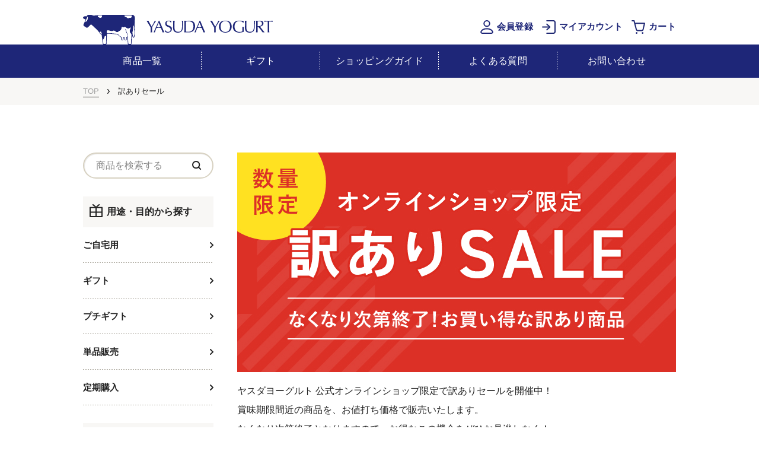

--- FILE ---
content_type: text/html; charset=UTF-8
request_url: https://www.shop-yasuda-ygt.com/wakeari/
body_size: 11791
content:

<!DOCTYPE html>
<html lang="ja">
<head>

<!-- Google tag (gtag.js) -->
<script async src="https://www.googletagmanager.com/gtag/js?id=G-M0N3KG9G96"></script>
<script>
  window.dataLayer = window.dataLayer || [];
  function gtag(){dataLayer.push(arguments);}
  gtag('js', new Date());

  gtag('config', 'G-M0N3KG9G96');
</script>

<!-- Google Tag Manager -->
<script>(function(w,d,s,l,i){w[l]=w[l]||[];w[l].push({'gtm.start':
new Date().getTime(),event:'gtm.js'});var f=d.getElementsByTagName(s)[0],
j=d.createElement(s),dl=l!='dataLayer'?'&l='+l:'';j.async=true;j.src=
'https://www.googletagmanager.com/gtm.js?id='+i+dl;f.parentNode.insertBefore(j,f);
})(window,document,'script','dataLayer','GTM-5CR2DNF');</script>
<!-- End Google Tag Manager -->

<meta charset="UTF-8">
<meta http-equiv="X-UA-Compatible" content="IE=edge">
<meta name="viewport" content="width=device-width,initial-scale=1.0">
<meta name='robots' content='index, follow, max-image-preview:large, max-snippet:-1, max-video-preview:-1' />

	<!-- This site is optimized with the Yoast SEO plugin v26.7 - https://yoast.com/wordpress/plugins/seo/ -->
	<title>訳ありセール - ヤスダヨーグルトオンラインショップ</title>
	<meta name="description" content="オンラインショップ限定で訳ありセールを開催中！賞味期限間近の商品を、お値打ち価格で販売いたします。なくなり次第終了！" />
	<link rel="canonical" href="https://www.shop-yasuda-ygt.com/wakeari/" />
	<meta property="og:locale" content="ja_JP" />
	<meta property="og:type" content="article" />
	<meta property="og:title" content="訳ありセール - ヤスダヨーグルトオンラインショップ" />
	<meta property="og:description" content="オンラインショップ限定で訳ありセールを開催中！賞味期限間近の商品を、お値打ち価格で販売いたします。なくなり次第終了！" />
	<meta property="og:url" content="https://www.shop-yasuda-ygt.com/wakeari/" />
	<meta property="og:site_name" content="ヤスダヨーグルトオンラインショップ" />
	<meta property="article:publisher" content="https://www.facebook.com/yasudayogurt/" />
	<meta property="article:modified_time" content="2023-04-06T07:18:45+00:00" />
	<meta property="og:image" content="https://www.shop-yasuda-ygt.com/wp-content/uploads/2022/03/yasuda_ogp_banner.jpg" />
	<meta property="og:image:width" content="1200" />
	<meta property="og:image:height" content="630" />
	<meta property="og:image:type" content="image/jpeg" />
	<meta name="twitter:card" content="summary_large_image" />
	<script type="application/ld+json" class="yoast-schema-graph">{"@context":"https://schema.org","@graph":[{"@type":"WebPage","@id":"https://www.shop-yasuda-ygt.com/wakeari/","url":"https://www.shop-yasuda-ygt.com/wakeari/","name":"訳ありセール - ヤスダヨーグルトオンラインショップ","isPartOf":{"@id":"https://www.shop-yasuda-ygt.com/#website"},"datePublished":"2023-04-03T06:40:10+00:00","dateModified":"2023-04-06T07:18:45+00:00","description":"オンラインショップ限定で訳ありセールを開催中！賞味期限間近の商品を、お値打ち価格で販売いたします。なくなり次第終了！","breadcrumb":{"@id":"https://www.shop-yasuda-ygt.com/wakeari/#breadcrumb"},"inLanguage":"ja","potentialAction":[{"@type":"ReadAction","target":["https://www.shop-yasuda-ygt.com/wakeari/"]}]},{"@type":"BreadcrumbList","@id":"https://www.shop-yasuda-ygt.com/wakeari/#breadcrumb","itemListElement":[{"@type":"ListItem","position":1,"name":"ホーム","item":"https://www.shop-yasuda-ygt.com/"},{"@type":"ListItem","position":2,"name":"訳ありセール"}]},{"@type":"WebSite","@id":"https://www.shop-yasuda-ygt.com/#website","url":"https://www.shop-yasuda-ygt.com/","name":"ヤスダヨーグルトオンラインショップ","description":"新潟県産の「生乳」と呼ばれる搾りたての牛乳からつくられる「ドリンクヨーグルト」を中心としたこだわりの乳製品を取り揃えています。","publisher":{"@id":"https://www.shop-yasuda-ygt.com/#organization"},"potentialAction":[{"@type":"SearchAction","target":{"@type":"EntryPoint","urlTemplate":"https://www.shop-yasuda-ygt.com/?s={search_term_string}"},"query-input":{"@type":"PropertyValueSpecification","valueRequired":true,"valueName":"search_term_string"}}],"inLanguage":"ja"},{"@type":"Organization","@id":"https://www.shop-yasuda-ygt.com/#organization","name":"有限会社ヤスダヨーグルト","url":"https://www.shop-yasuda-ygt.com/","logo":{"@type":"ImageObject","inLanguage":"ja","@id":"https://www.shop-yasuda-ygt.com/#/schema/logo/image/","url":"https://www.shop-yasuda-ygt.com/wp-content/uploads/2026/01/organization_logo.png","contentUrl":"https://www.shop-yasuda-ygt.com/wp-content/uploads/2026/01/organization_logo.png","width":696,"height":696,"caption":"有限会社ヤスダヨーグルト"},"image":{"@id":"https://www.shop-yasuda-ygt.com/#/schema/logo/image/"},"sameAs":["https://www.facebook.com/yasudayogurt/"]}]}</script>
	<!-- / Yoast SEO plugin. -->


<link rel="alternate" title="oEmbed (JSON)" type="application/json+oembed" href="https://www.shop-yasuda-ygt.com/wp-json/oembed/1.0/embed?url=https%3A%2F%2Fwww.shop-yasuda-ygt.com%2Fwakeari%2F" />
<link rel="alternate" title="oEmbed (XML)" type="text/xml+oembed" href="https://www.shop-yasuda-ygt.com/wp-json/oembed/1.0/embed?url=https%3A%2F%2Fwww.shop-yasuda-ygt.com%2Fwakeari%2F&#038;format=xml" />
<style id='wp-img-auto-sizes-contain-inline-css' type='text/css'>
img:is([sizes=auto i],[sizes^="auto," i]){contain-intrinsic-size:3000px 1500px}
/*# sourceURL=wp-img-auto-sizes-contain-inline-css */
</style>
<link rel='stylesheet' id='sbi_styles-css' href='https://www.shop-yasuda-ygt.com/wp-content/plugins/instagram-feed-pro/css/sbi-styles.min.css?ver=6.9.0' type='text/css' media='all' />
<style id='wp-emoji-styles-inline-css' type='text/css'>

	img.wp-smiley, img.emoji {
		display: inline !important;
		border: none !important;
		box-shadow: none !important;
		height: 1em !important;
		width: 1em !important;
		margin: 0 0.07em !important;
		vertical-align: -0.1em !important;
		background: none !important;
		padding: 0 !important;
	}
/*# sourceURL=wp-emoji-styles-inline-css */
</style>
<style id='wp-block-library-inline-css' type='text/css'>
:root{--wp-block-synced-color:#7a00df;--wp-block-synced-color--rgb:122,0,223;--wp-bound-block-color:var(--wp-block-synced-color);--wp-editor-canvas-background:#ddd;--wp-admin-theme-color:#007cba;--wp-admin-theme-color--rgb:0,124,186;--wp-admin-theme-color-darker-10:#006ba1;--wp-admin-theme-color-darker-10--rgb:0,107,160.5;--wp-admin-theme-color-darker-20:#005a87;--wp-admin-theme-color-darker-20--rgb:0,90,135;--wp-admin-border-width-focus:2px}@media (min-resolution:192dpi){:root{--wp-admin-border-width-focus:1.5px}}.wp-element-button{cursor:pointer}:root .has-very-light-gray-background-color{background-color:#eee}:root .has-very-dark-gray-background-color{background-color:#313131}:root .has-very-light-gray-color{color:#eee}:root .has-very-dark-gray-color{color:#313131}:root .has-vivid-green-cyan-to-vivid-cyan-blue-gradient-background{background:linear-gradient(135deg,#00d084,#0693e3)}:root .has-purple-crush-gradient-background{background:linear-gradient(135deg,#34e2e4,#4721fb 50%,#ab1dfe)}:root .has-hazy-dawn-gradient-background{background:linear-gradient(135deg,#faaca8,#dad0ec)}:root .has-subdued-olive-gradient-background{background:linear-gradient(135deg,#fafae1,#67a671)}:root .has-atomic-cream-gradient-background{background:linear-gradient(135deg,#fdd79a,#004a59)}:root .has-nightshade-gradient-background{background:linear-gradient(135deg,#330968,#31cdcf)}:root .has-midnight-gradient-background{background:linear-gradient(135deg,#020381,#2874fc)}:root{--wp--preset--font-size--normal:16px;--wp--preset--font-size--huge:42px}.has-regular-font-size{font-size:1em}.has-larger-font-size{font-size:2.625em}.has-normal-font-size{font-size:var(--wp--preset--font-size--normal)}.has-huge-font-size{font-size:var(--wp--preset--font-size--huge)}.has-text-align-center{text-align:center}.has-text-align-left{text-align:left}.has-text-align-right{text-align:right}.has-fit-text{white-space:nowrap!important}#end-resizable-editor-section{display:none}.aligncenter{clear:both}.items-justified-left{justify-content:flex-start}.items-justified-center{justify-content:center}.items-justified-right{justify-content:flex-end}.items-justified-space-between{justify-content:space-between}.screen-reader-text{border:0;clip-path:inset(50%);height:1px;margin:-1px;overflow:hidden;padding:0;position:absolute;width:1px;word-wrap:normal!important}.screen-reader-text:focus{background-color:#ddd;clip-path:none;color:#444;display:block;font-size:1em;height:auto;left:5px;line-height:normal;padding:15px 23px 14px;text-decoration:none;top:5px;width:auto;z-index:100000}html :where(.has-border-color){border-style:solid}html :where([style*=border-top-color]){border-top-style:solid}html :where([style*=border-right-color]){border-right-style:solid}html :where([style*=border-bottom-color]){border-bottom-style:solid}html :where([style*=border-left-color]){border-left-style:solid}html :where([style*=border-width]){border-style:solid}html :where([style*=border-top-width]){border-top-style:solid}html :where([style*=border-right-width]){border-right-style:solid}html :where([style*=border-bottom-width]){border-bottom-style:solid}html :where([style*=border-left-width]){border-left-style:solid}html :where(img[class*=wp-image-]){height:auto;max-width:100%}:where(figure){margin:0 0 1em}html :where(.is-position-sticky){--wp-admin--admin-bar--position-offset:var(--wp-admin--admin-bar--height,0px)}@media screen and (max-width:600px){html :where(.is-position-sticky){--wp-admin--admin-bar--position-offset:0px}}

/*# sourceURL=wp-block-library-inline-css */
</style><style id='global-styles-inline-css' type='text/css'>
:root{--wp--preset--aspect-ratio--square: 1;--wp--preset--aspect-ratio--4-3: 4/3;--wp--preset--aspect-ratio--3-4: 3/4;--wp--preset--aspect-ratio--3-2: 3/2;--wp--preset--aspect-ratio--2-3: 2/3;--wp--preset--aspect-ratio--16-9: 16/9;--wp--preset--aspect-ratio--9-16: 9/16;--wp--preset--color--black: #000000;--wp--preset--color--cyan-bluish-gray: #abb8c3;--wp--preset--color--white: #ffffff;--wp--preset--color--pale-pink: #f78da7;--wp--preset--color--vivid-red: #cf2e2e;--wp--preset--color--luminous-vivid-orange: #ff6900;--wp--preset--color--luminous-vivid-amber: #fcb900;--wp--preset--color--light-green-cyan: #7bdcb5;--wp--preset--color--vivid-green-cyan: #00d084;--wp--preset--color--pale-cyan-blue: #8ed1fc;--wp--preset--color--vivid-cyan-blue: #0693e3;--wp--preset--color--vivid-purple: #9b51e0;--wp--preset--gradient--vivid-cyan-blue-to-vivid-purple: linear-gradient(135deg,rgb(6,147,227) 0%,rgb(155,81,224) 100%);--wp--preset--gradient--light-green-cyan-to-vivid-green-cyan: linear-gradient(135deg,rgb(122,220,180) 0%,rgb(0,208,130) 100%);--wp--preset--gradient--luminous-vivid-amber-to-luminous-vivid-orange: linear-gradient(135deg,rgb(252,185,0) 0%,rgb(255,105,0) 100%);--wp--preset--gradient--luminous-vivid-orange-to-vivid-red: linear-gradient(135deg,rgb(255,105,0) 0%,rgb(207,46,46) 100%);--wp--preset--gradient--very-light-gray-to-cyan-bluish-gray: linear-gradient(135deg,rgb(238,238,238) 0%,rgb(169,184,195) 100%);--wp--preset--gradient--cool-to-warm-spectrum: linear-gradient(135deg,rgb(74,234,220) 0%,rgb(151,120,209) 20%,rgb(207,42,186) 40%,rgb(238,44,130) 60%,rgb(251,105,98) 80%,rgb(254,248,76) 100%);--wp--preset--gradient--blush-light-purple: linear-gradient(135deg,rgb(255,206,236) 0%,rgb(152,150,240) 100%);--wp--preset--gradient--blush-bordeaux: linear-gradient(135deg,rgb(254,205,165) 0%,rgb(254,45,45) 50%,rgb(107,0,62) 100%);--wp--preset--gradient--luminous-dusk: linear-gradient(135deg,rgb(255,203,112) 0%,rgb(199,81,192) 50%,rgb(65,88,208) 100%);--wp--preset--gradient--pale-ocean: linear-gradient(135deg,rgb(255,245,203) 0%,rgb(182,227,212) 50%,rgb(51,167,181) 100%);--wp--preset--gradient--electric-grass: linear-gradient(135deg,rgb(202,248,128) 0%,rgb(113,206,126) 100%);--wp--preset--gradient--midnight: linear-gradient(135deg,rgb(2,3,129) 0%,rgb(40,116,252) 100%);--wp--preset--font-size--small: 13px;--wp--preset--font-size--medium: 20px;--wp--preset--font-size--large: 36px;--wp--preset--font-size--x-large: 42px;--wp--preset--spacing--20: 0.44rem;--wp--preset--spacing--30: 0.67rem;--wp--preset--spacing--40: 1rem;--wp--preset--spacing--50: 1.5rem;--wp--preset--spacing--60: 2.25rem;--wp--preset--spacing--70: 3.38rem;--wp--preset--spacing--80: 5.06rem;--wp--preset--shadow--natural: 6px 6px 9px rgba(0, 0, 0, 0.2);--wp--preset--shadow--deep: 12px 12px 50px rgba(0, 0, 0, 0.4);--wp--preset--shadow--sharp: 6px 6px 0px rgba(0, 0, 0, 0.2);--wp--preset--shadow--outlined: 6px 6px 0px -3px rgb(255, 255, 255), 6px 6px rgb(0, 0, 0);--wp--preset--shadow--crisp: 6px 6px 0px rgb(0, 0, 0);}:where(.is-layout-flex){gap: 0.5em;}:where(.is-layout-grid){gap: 0.5em;}body .is-layout-flex{display: flex;}.is-layout-flex{flex-wrap: wrap;align-items: center;}.is-layout-flex > :is(*, div){margin: 0;}body .is-layout-grid{display: grid;}.is-layout-grid > :is(*, div){margin: 0;}:where(.wp-block-columns.is-layout-flex){gap: 2em;}:where(.wp-block-columns.is-layout-grid){gap: 2em;}:where(.wp-block-post-template.is-layout-flex){gap: 1.25em;}:where(.wp-block-post-template.is-layout-grid){gap: 1.25em;}.has-black-color{color: var(--wp--preset--color--black) !important;}.has-cyan-bluish-gray-color{color: var(--wp--preset--color--cyan-bluish-gray) !important;}.has-white-color{color: var(--wp--preset--color--white) !important;}.has-pale-pink-color{color: var(--wp--preset--color--pale-pink) !important;}.has-vivid-red-color{color: var(--wp--preset--color--vivid-red) !important;}.has-luminous-vivid-orange-color{color: var(--wp--preset--color--luminous-vivid-orange) !important;}.has-luminous-vivid-amber-color{color: var(--wp--preset--color--luminous-vivid-amber) !important;}.has-light-green-cyan-color{color: var(--wp--preset--color--light-green-cyan) !important;}.has-vivid-green-cyan-color{color: var(--wp--preset--color--vivid-green-cyan) !important;}.has-pale-cyan-blue-color{color: var(--wp--preset--color--pale-cyan-blue) !important;}.has-vivid-cyan-blue-color{color: var(--wp--preset--color--vivid-cyan-blue) !important;}.has-vivid-purple-color{color: var(--wp--preset--color--vivid-purple) !important;}.has-black-background-color{background-color: var(--wp--preset--color--black) !important;}.has-cyan-bluish-gray-background-color{background-color: var(--wp--preset--color--cyan-bluish-gray) !important;}.has-white-background-color{background-color: var(--wp--preset--color--white) !important;}.has-pale-pink-background-color{background-color: var(--wp--preset--color--pale-pink) !important;}.has-vivid-red-background-color{background-color: var(--wp--preset--color--vivid-red) !important;}.has-luminous-vivid-orange-background-color{background-color: var(--wp--preset--color--luminous-vivid-orange) !important;}.has-luminous-vivid-amber-background-color{background-color: var(--wp--preset--color--luminous-vivid-amber) !important;}.has-light-green-cyan-background-color{background-color: var(--wp--preset--color--light-green-cyan) !important;}.has-vivid-green-cyan-background-color{background-color: var(--wp--preset--color--vivid-green-cyan) !important;}.has-pale-cyan-blue-background-color{background-color: var(--wp--preset--color--pale-cyan-blue) !important;}.has-vivid-cyan-blue-background-color{background-color: var(--wp--preset--color--vivid-cyan-blue) !important;}.has-vivid-purple-background-color{background-color: var(--wp--preset--color--vivid-purple) !important;}.has-black-border-color{border-color: var(--wp--preset--color--black) !important;}.has-cyan-bluish-gray-border-color{border-color: var(--wp--preset--color--cyan-bluish-gray) !important;}.has-white-border-color{border-color: var(--wp--preset--color--white) !important;}.has-pale-pink-border-color{border-color: var(--wp--preset--color--pale-pink) !important;}.has-vivid-red-border-color{border-color: var(--wp--preset--color--vivid-red) !important;}.has-luminous-vivid-orange-border-color{border-color: var(--wp--preset--color--luminous-vivid-orange) !important;}.has-luminous-vivid-amber-border-color{border-color: var(--wp--preset--color--luminous-vivid-amber) !important;}.has-light-green-cyan-border-color{border-color: var(--wp--preset--color--light-green-cyan) !important;}.has-vivid-green-cyan-border-color{border-color: var(--wp--preset--color--vivid-green-cyan) !important;}.has-pale-cyan-blue-border-color{border-color: var(--wp--preset--color--pale-cyan-blue) !important;}.has-vivid-cyan-blue-border-color{border-color: var(--wp--preset--color--vivid-cyan-blue) !important;}.has-vivid-purple-border-color{border-color: var(--wp--preset--color--vivid-purple) !important;}.has-vivid-cyan-blue-to-vivid-purple-gradient-background{background: var(--wp--preset--gradient--vivid-cyan-blue-to-vivid-purple) !important;}.has-light-green-cyan-to-vivid-green-cyan-gradient-background{background: var(--wp--preset--gradient--light-green-cyan-to-vivid-green-cyan) !important;}.has-luminous-vivid-amber-to-luminous-vivid-orange-gradient-background{background: var(--wp--preset--gradient--luminous-vivid-amber-to-luminous-vivid-orange) !important;}.has-luminous-vivid-orange-to-vivid-red-gradient-background{background: var(--wp--preset--gradient--luminous-vivid-orange-to-vivid-red) !important;}.has-very-light-gray-to-cyan-bluish-gray-gradient-background{background: var(--wp--preset--gradient--very-light-gray-to-cyan-bluish-gray) !important;}.has-cool-to-warm-spectrum-gradient-background{background: var(--wp--preset--gradient--cool-to-warm-spectrum) !important;}.has-blush-light-purple-gradient-background{background: var(--wp--preset--gradient--blush-light-purple) !important;}.has-blush-bordeaux-gradient-background{background: var(--wp--preset--gradient--blush-bordeaux) !important;}.has-luminous-dusk-gradient-background{background: var(--wp--preset--gradient--luminous-dusk) !important;}.has-pale-ocean-gradient-background{background: var(--wp--preset--gradient--pale-ocean) !important;}.has-electric-grass-gradient-background{background: var(--wp--preset--gradient--electric-grass) !important;}.has-midnight-gradient-background{background: var(--wp--preset--gradient--midnight) !important;}.has-small-font-size{font-size: var(--wp--preset--font-size--small) !important;}.has-medium-font-size{font-size: var(--wp--preset--font-size--medium) !important;}.has-large-font-size{font-size: var(--wp--preset--font-size--large) !important;}.has-x-large-font-size{font-size: var(--wp--preset--font-size--x-large) !important;}
/*# sourceURL=global-styles-inline-css */
</style>

<style id='classic-theme-styles-inline-css' type='text/css'>
/*! This file is auto-generated */
.wp-block-button__link{color:#fff;background-color:#32373c;border-radius:9999px;box-shadow:none;text-decoration:none;padding:calc(.667em + 2px) calc(1.333em + 2px);font-size:1.125em}.wp-block-file__button{background:#32373c;color:#fff;text-decoration:none}
/*# sourceURL=/wp-includes/css/classic-themes.min.css */
</style>
<link rel='stylesheet' id='theme-normalize-css' href='https://www.shop-yasuda-ygt.com/wp-content/themes/yasuda/css/sanitize.css?ver=6.9' type='text/css' media='all' />
<link rel='stylesheet' id='theme-common-css' href='https://www.shop-yasuda-ygt.com/wp-content/themes/yasuda/css/common.css?ver=6.9' type='text/css' media='all' />
<link rel='stylesheet' id='theme-css' href='https://www.shop-yasuda-ygt.com/wp-content/themes/yasuda/style.css?ver=1769590327' type='text/css' media='all' />
<link rel='stylesheet' id='page-style-css' href='https://www.shop-yasuda-ygt.com/wp-content/themes/yasuda/css/page.css?ver=6.9' type='text/css' media='all' />
<link rel='stylesheet' id='entry-style-css' href='https://www.shop-yasuda-ygt.com/wp-content/themes/yasuda/css/entry.css?ver=6.9' type='text/css' media='all' />
<link rel='stylesheet' id='slick-style-css' href='https://www.shop-yasuda-ygt.com/wp-content/themes/yasuda/js/slick/slick.css?ver=6.9' type='text/css' media='screen' />
<link rel='stylesheet' id='slick-theme-style-css' href='https://www.shop-yasuda-ygt.com/wp-content/themes/yasuda/js/slick/slick-theme.css?ver=6.9' type='text/css' media='screen' />
<script type="text/javascript" src="https://www.shop-yasuda-ygt.com/wp-includes/js/jquery/jquery.min.js?ver=3.7.1" id="jquery-core-js"></script>
<script type="text/javascript" src="https://www.shop-yasuda-ygt.com/wp-includes/js/jquery/jquery-migrate.min.js?ver=3.4.1" id="jquery-migrate-js"></script>
<link rel="https://api.w.org/" href="https://www.shop-yasuda-ygt.com/wp-json/" /><link rel="alternate" title="JSON" type="application/json" href="https://www.shop-yasuda-ygt.com/wp-json/wp/v2/pages/1989" /><link rel="EditURI" type="application/rsd+xml" title="RSD" href="https://www.shop-yasuda-ygt.com/xmlrpc.php?rsd" />
<meta name="generator" content="WordPress 6.9" />
<link rel='shortlink' href='https://www.shop-yasuda-ygt.com/?p=1989' />
<link rel="icon" href="https://www.shop-yasuda-ygt.com/wp-content/uploads/2022/03/cropped-yasuda_favivon-32x32.png" sizes="32x32" />
<link rel="icon" href="https://www.shop-yasuda-ygt.com/wp-content/uploads/2022/03/cropped-yasuda_favivon-192x192.png" sizes="192x192" />
<link rel="apple-touch-icon" href="https://www.shop-yasuda-ygt.com/wp-content/uploads/2022/03/cropped-yasuda_favivon-180x180.png" />
<meta name="msapplication-TileImage" content="https://www.shop-yasuda-ygt.com/wp-content/uploads/2022/03/cropped-yasuda_favivon-270x270.png" />

<!-- google font -->
<link rel="preconnect" href="https://fonts.googleapis.com">
<link rel="preconnect" href="https://fonts.gstatic.com" crossorigin>
<link href="https://fonts.googleapis.com/css2?family=Lato:wght@400;700&display=swap" rel="stylesheet">

</head>

<body data-rsssl=1 class="wp-singular page-template page-template-page-temp-event page-template-page-temp-event-php page page-id-1989 wp-theme-yasuda" id="wakeari">

<!-- Google Tag Manager (noscript) -->
<noscript><iframe src="https://www.googletagmanager.com/ns.html?id=GTM-5CR2DNF"
height="0" width="0" style="display:none;visibility:hidden"></iframe></noscript>
<!-- End Google Tag Manager (noscript) -->


<div id="wrapper">



<header id="header" class="h-fixed">
	<div class="h-inner">
		<div class="content-width">
			<div class="header-top">
				<div id="h-site-logo">
					<h2 class="img-box">
						<a href="https://www.shop-yasuda-ygt.com">
							<img src="https://www.shop-yasuda-ygt.com/wp-content/themes/yasuda/images/common/h_logo.svg" alt="ヤスダヨーグルトオンラインショップ" width="320px" height="50px">
						</a>
					</h2>
				</div>
				<div class="header-btn-box">
					<a href="https://cart.shop-yasuda-ygt.com/user" class="member-btn">
						<img src="https://www.shop-yasuda-ygt.com/wp-content/themes/yasuda/images/common/icon_member.svg" alt="会員登録アイコン" width="22px" height="23px">
						<span>会員登録</span>
					</a>
					<a href="https://cart.shop-yasuda-ygt.com/user" class="login-btn">
						<img src="https://www.shop-yasuda-ygt.com/wp-content/themes/yasuda/images/common/icon_login.svg" alt="ログインアイコン" width="23px" height="23px">
						<span>マイアカウント</span>
					</a>
					<a href="https://cart.shop-yasuda-ygt.com/cart" class="cart-btn">
						<img src="https://www.shop-yasuda-ygt.com/wp-content/themes/yasuda/images/common/icon_cart.svg" alt="カートアイコン" width="23px" height="23px">
						<span>カート</span>
					</a>
				</div>
				<div id="btn-hamburger">
					<span class="border"></span>
					<span class="border"></span>
					<span class="border"></span>
					<div class="menu-text w-f-eng">MENU</div>
					<div class="close-text w-f-eng">CLOSE</div>
				</div>
				<div id="sp-menu">
					<aside id="shop-sidebar">

						<a href="https://cart.shop-yasuda-ygt.com/user" class="common-btn sp-menu-mypage">マイアカウント</a>
						<a href="https://cart.shop-yasuda-ygt.com/cart" class="common-btn sp-menu-cart">カートを見る</a>


						<form method="get" id="searchform" action="https://www.shop-yasuda-ygt.com">
    <input type="text" name="s" id="s" placeholder="商品を検索する" />
    <input type="hidden" name="post_type" value="item_post">
    <input type="submit" value="検索" />
</form>
						<div class="side-item-list side-list">
							<h3 class="side-ttl">商品から探す</h3>
							<a href="https://www.shop-yasuda-ygt.com/item_post/item_cat/drink/"><img src="https://www.shop-yasuda-ygt.com/wp-content/uploads/2025/03/cat_image_drink_2503.jpg" alt="ドリンクヨーグルト" width="90px" height="90px">ドリンクヨーグルト</a><a href="https://www.shop-yasuda-ygt.com/item_post/item_cat/yogurt/"><img src="https://www.shop-yasuda-ygt.com/wp-content/uploads/2023/09/cat_image_yogurt_202309.jpg" alt="ヨーグルト" width="90px" height="90px">ヨーグルト</a><a href="https://www.shop-yasuda-ygt.com/item_post/item_cat/ice/"><img src="https://www.shop-yasuda-ygt.com/wp-content/uploads/2022/05/cat_image_ice.jpg" alt="アイス・フローズンヨーグルト" width="90px" height="90px">アイス・フローズンヨーグルト</a><a href="https://www.shop-yasuda-ygt.com/item_post/item_cat/dairyproduct/"><img src="https://www.shop-yasuda-ygt.com/wp-content/uploads/2023/09/cat_image_dairyproduct_202309.jpg" alt="乳製品（バター・チーズ）" width="90px" height="90px">乳製品（バター・チーズ）</a><a href="https://www.shop-yasuda-ygt.com/item_post/item_cat/skincare/"><img src="https://www.shop-yasuda-ygt.com/wp-content/uploads/2022/05/cat_image_skincare.jpg" alt="スキンケア" width="90px" height="90px">スキンケア</a>						</div>

						<div class="side-use-list side-list">
							<h3 class="side-ttl">用途・目的から探す</h3>
							<a href="https://www.shop-yasuda-ygt.com/item_post/search_use/gojitaku/">ご自宅用</a><a href="https://www.shop-yasuda-ygt.com/item_post/search_use/gift/">ギフト</a><a href="https://www.shop-yasuda-ygt.com/item_post/search_use/petitgift/">プチギフト</a><a href="https://www.shop-yasuda-ygt.com/item_post/search_use/single-item/">単品販売</a><a href="https://www.shop-yasuda-ygt.com/item_post/search_use/teiki/">定期購入</a>						</div>

						<div class="side-price-list side-list">
							<h3 class="side-ttl">ご予算から選ぶ</h3>
							<a href="https://www.shop-yasuda-ygt.com/item_post/search_price/f3000/">〜3,000円</a><a href="https://www.shop-yasuda-ygt.com/item_post/search_price/f3001/">3,001円〜5,000円</a><a href="https://www.shop-yasuda-ygt.com/item_post/search_price/f5001/">5,001円〜</a>						</div>

						<div class="side-bnr-box">
																				</div>

					</aside>
					<ul id="sp-nav-menu" class="side-list">
						<li id="menu-item-17" class="menu-item menu-item-type-post_type menu-item-object-page menu-item-home menu-item-17"><a href="https://www.shop-yasuda-ygt.com/">トップ</a></li>
<li id="menu-item-555" class="menu-item menu-item-type-post_type menu-item-object-page menu-item-555"><a href="https://www.shop-yasuda-ygt.com/about/">ヤスダヨーグルトについて</a></li>
<li id="menu-item-556" class="menu-item menu-item-type-post_type_archive menu-item-object-item_post menu-item-556"><a href="https://www.shop-yasuda-ygt.com/item/">商品一覧</a></li>
<li id="menu-item-557" class="menu-item menu-item-type-taxonomy menu-item-object-search_use menu-item-557"><a href="https://www.shop-yasuda-ygt.com/item_post/search_use/gift/">ギフト</a></li>
<li id="menu-item-558" class="menu-item menu-item-type-post_type menu-item-object-page menu-item-558"><a href="https://www.shop-yasuda-ygt.com/guide/">ショッピングガイド</a></li>
<li id="menu-item-1113" class="menu-item menu-item-type-post_type menu-item-object-page menu-item-1113"><a href="https://www.shop-yasuda-ygt.com/wrapping/">のし・梱包</a></li>
<li id="menu-item-562" class="menu-item menu-item-type-post_type_archive menu-item-object-faq_post menu-item-562"><a href="https://www.shop-yasuda-ygt.com/faq/">よくある質問</a></li>
<li id="menu-item-559" class="menu-item menu-item-type-post_type menu-item-object-page menu-item-559"><a href="https://www.shop-yasuda-ygt.com/law/">特定商取引法に基づく表記</a></li>
<li id="menu-item-1333" class="menu-item menu-item-type-post_type menu-item-object-page menu-item-1333"><a href="https://www.shop-yasuda-ygt.com/privacy/">プライバシーポリシー</a></li>
<li id="menu-item-1499" class="menu-item menu-item-type-post_type menu-item-object-page menu-item-1499"><a href="https://www.shop-yasuda-ygt.com/contact/">お問い合わせ</a></li>
					</ul>
				</div>
				<div class="sp-menu-overlay"></div>
			</div>
		</div>
		<nav id="h-gnav-box">
			<div class="content-width">
				<ul id="menu-header-nav" class="menu"><li id="menu-item-62" class="menu-item menu-item-type-post_type_archive menu-item-object-item_post menu-item-62"><a href="https://www.shop-yasuda-ygt.com/item/">商品一覧</a></li>
<li id="menu-item-526" class="menu-item menu-item-type-taxonomy menu-item-object-search_use menu-item-526"><a href="https://www.shop-yasuda-ygt.com/item_post/search_use/gift/">ギフト</a></li>
<li id="menu-item-65" class="menu-item menu-item-type-post_type menu-item-object-page menu-item-65"><a href="https://www.shop-yasuda-ygt.com/guide/">ショッピングガイド</a></li>
<li id="menu-item-379" class="menu-item menu-item-type-post_type_archive menu-item-object-faq_post menu-item-379"><a href="https://www.shop-yasuda-ygt.com/faq/">よくある質問</a></li>
<li id="menu-item-1500" class="menu-item menu-item-type-post_type menu-item-object-page menu-item-1500"><a href="https://www.shop-yasuda-ygt.com/contact/">お問い合わせ</a></li>
</ul>			</div>
		</nav>

	</div>
</header>


	<main id="main" class="page-main">

		<div class="breadcrumbs">
		<div class="content-width bread-box">
			<span property="itemListElement" typeof="ListItem"><a property="item" typeof="WebPage" title="ヤスダヨーグルトオンラインショップへ移動" href="https://www.shop-yasuda-ygt.com" class="home"><span property="name">TOP</span></a><meta property="position" content="1"></span><div class="bread-arrow"></div><span property="itemListElement" typeof="ListItem"><span property="name">訳ありセール</span><meta property="position" content="2"></span>		</div>
	</div>




	<div id="col2-sec" class="section sec-inner"><!-- col2-sec -->
		<div class="content-width col2-content"><!-- col2-content -->
			<div id="col2-side"><!-- col2-side -->
				<aside id="shop-sidebar">

	<form method="get" id="searchform" action="https://www.shop-yasuda-ygt.com">
    <input type="text" name="s" id="s" placeholder="商品を検索する" />
    <input type="hidden" name="post_type" value="item_post">
    <input type="submit" value="検索" />
</form>
	<div class="side-use-list side-list">
		<h3 class="side-ttl">用途・目的から探す</h3>
		<a href="https://www.shop-yasuda-ygt.com/item_post/search_use/gojitaku/">ご自宅用</a><a href="https://www.shop-yasuda-ygt.com/item_post/search_use/gift/">ギフト</a><a href="https://www.shop-yasuda-ygt.com/item_post/search_use/petitgift/">プチギフト</a><a href="https://www.shop-yasuda-ygt.com/item_post/search_use/single-item/">単品販売</a><a href="https://www.shop-yasuda-ygt.com/item_post/search_use/teiki/">定期購入</a>	</div>

	<div class="side-item-list side-list">
		<h3 class="side-ttl">商品から探す</h3>
		<a href="https://www.shop-yasuda-ygt.com/item_post/item_cat/drink/">ドリンクヨーグルト</a><a href="https://www.shop-yasuda-ygt.com/item_post/item_cat/yogurt/">ヨーグルト</a><a href="https://www.shop-yasuda-ygt.com/item_post/item_cat/ice/">アイス・フローズンヨーグルト</a><a href="https://www.shop-yasuda-ygt.com/item_post/item_cat/dairyproduct/">乳製品（バター・チーズ）</a><a href="https://www.shop-yasuda-ygt.com/item_post/item_cat/skincare/">スキンケア</a>	</div>

	<div class="side-price-list side-list">
		<h3 class="side-ttl">ご予算から選ぶ</h3>
		<a href="https://www.shop-yasuda-ygt.com/item_post/search_price/f3000/">〜3,000円</a><a href="https://www.shop-yasuda-ygt.com/item_post/search_price/f3001/">3,001円〜5,000円</a><a href="https://www.shop-yasuda-ygt.com/item_post/search_price/f5001/">5,001円〜</a>	</div>

	<div class="side-bnr-box">
				<a href="https://www.shop-yasuda-ygt.com/about/">
			<img src="https://www.shop-yasuda-ygt.com/wp-content/themes/yasuda/images/side/bnr_side_yasuda.jpg" alt="ヤスダヨーグルトについて" width="220px" height="220px">
		</a>
			</div>

</aside>			</div><!-- end col2-side -->
			<div id="col2-main"><!-- col2-main -->

						<div id="event-mv" class="mainvisual">
				<h1 class="event-ttl">訳ありセール</h1>
				<div class="img-box">
					<img src="https://www.shop-yasuda-ygt.com/wp-content/uploads/2023/04/wakeari_banner.jpg" alt="">
				</div>
			</div>
			
			<div class="category-description">
				<p>ヤスダヨーグルト 公式オンラインショップ限定で訳ありセールを開催中！<br />
賞味期限間近の商品を、お値打ち価格で販売いたします。<br />
なくなり次第終了となりますので、お得なこの機会をぜひお見逃しなく！</p>
<p style="color: #b73a3a;"><strong>訳ありセールは、掲載商品がなくなり次第の終了とさせていただきます。</strong></p>
			</div>
			<div class="separate"></div>

			<section class="section">
					<div class="sec-inner">
						<div class="content-box">
						
							
						</div>
											</div>
				</section>


		
		</div><!-- end col2-main -->
		</div><!-- end col2-content -->
	</div><!-- end col2-sec -->


</main>

<footer id="footer">

	<div id="footer-information" class="section">
	<div class="sec-inner">
		<div class="content-width">
			<div class="info-inner">
				<div id="info-top-box">
					<div class="info-content">
						<h4 class="info-ttl">お支払い方法</h4>
						<p>下記のお支払い方法をご利用いただけます。</p>
						<ul class="common-list-type">
							<li>クレジットカード決済<br><img src="https://www.shop-yasuda-ygt.com/wp-content/themes/yasuda/images/common/card_logo.png" alt="VISA,MASTER,JCB,AMERICAN EXPRESS,Diners Club" width="279px" height="38px"></li>
							<li>Amazon Pay</li>
							<li>楽天ペイ</li>
							<li>クロネコ代金後払いサービス</li>
							<li>代金引換（宅急便コレクト）</li>
						</ul>
					</div>
					<div class="info-content">
						<h4 class="info-ttl">返品・交換</h4>
						<p>商品の性質上、お客様の都合による交換又は返品はお受けできませんのでご了承ください。詳しくは<a href="https://www.shop-yasuda-ygt.com/guide/" class="text-link">ショッピングガイド</a>をご確認ください。</p>
					</div>
					<div id="info-contact" class="info-content">
						<h4 class="info-ttl">お問い合わせ</h4>
						<a href="https://www.shop-yasuda-ygt.com/contact/" class="common-btn"><span>お問い合わせはこちら</span></a>
						<p>受付時間 24時間・年中無休</p>
					</div>
				</div>
				<div id="info-bottom-box">
					<h4 class="info-ttl">配送方法</h4>
					<div class="info-content soryo-table">
						<p>送料がセット価格に含まれておりますが、地域により追加送料（ご注文1件ごと）を頂戴しております。詳細は下記一覧をご確認ください。</p>
						<p>また、<u>ご注文の総重量に応じて料金を加算させていただく場合がございます。</u></p>
						<h5>ヨーグルト・アイス商品</h5>
						<dl>
							<dt>北海道</dt>
							<dd>北海道</dd>
							<dd>400円</dd>
						</dl>
						<dl>
							<dt>中国地方</dt>
							<dd>岡山・鳥取・島根・広島・山口</dd>
							<dd>200円</dd>
						</dl>
						<dl>
							<dt>四国地方</dt>
							<dd>香川・徳島・愛媛・高知</dd>
							<dd>300円</dd>
						</dl>
						<dl>
							<dt>九州地方</dt>
							<dd>福岡・佐賀・長崎・熊本・大分・宮崎・鹿児島</dd>
							<dd>400円</dd>
						</dl>
						<dl class="bottom-border">
							<dt>沖縄</dt>
							<dd>沖縄</dd>
							<dd>600円</dd>
						</dl>
						
						<h5>スキンケア商品</h5>
						<dl>
							<dt>全国一律</dt>
							<dd>1配送ごと商品合計金額 5,500円未満</dd>
							<dd>870円</dd>
						</dl>
						<dl class="top-border-none bottom-border">
							<dt></dt>
							<dd>1配送ごと商品合計金額 5,500円以上</dd>
							<dd>無料</dd>
						</dl>

						<h5>グッズ商品</h5>
						<dl class="bottom-border">
							<dt>全国一律</dt>
							<dd>1配送ごと</dd>
							<dd>870円</dd>
						</dl>
						
						<h5>単品商品</h5>
						<dl>
							<dt>基本送料</dt>
							<dd>本州（中国地方を除く）</dd>
							<dd>1,400円</dd>
						</dl>
						<dl>
							<dt>北海道</dt>
							<dd>北海道</dd>
							<dd>＋400円</dd>
						</dl>
						<dl>
							<dt>中国地方</dt>
							<dd>岡山・鳥取・島根・広島・山口</dd>
							<dd>＋200円</dd>
						</dl>
						<dl>
							<dt>四国地方</dt>
							<dd>香川・徳島・愛媛・高知</dd>
							<dd>＋300円</dd>
						</dl>
						<dl>
							<dt>九州地方</dt>
							<dd>福岡・佐賀・長崎・熊本・大分・宮崎・鹿児島</dd>
							<dd>＋400円</dd>
						</dl>
						<dl class="bottom-border">
							<dt>沖縄</dt>
							<dd>沖縄</dd>
							<dd>＋600円</dd>
						</dl>
						
					</div>
					<div id="info-soryo" class="info-content">
						<ul class="common-list-type">
							<li><span>配送業者：ヤマト運輸</span><br>配達日時および時間帯のご指定が可能です。</li>
							<li><span>お届け時間帯指定</span><br>午前中／14:00-16:00／16:00-18:00／<br class="pc-only">18:00-20:00／19:00-21:00</li>
							<li><span>到着日時について</span><br>受注後5営業日以内に商品を発送いたします。ただし、商品・時期によってお届けまでの期間が伸びることがございます。</li>
						</ul>
					</div>
				</div>
			</div>
		</div>
	</div>
</div>	
	<div class="f-logo">
		<a href="https://www.shop-yasuda-ygt.com">
			<img src="https://www.shop-yasuda-ygt.com/wp-content/themes/yasuda/images/common/f_logo.svg" alt="ヤスダヨーグルトオンラインショップ" width="323px" height="51px">
		</a>
	</div>
	<nav id="f-nav-box">
		<div class="content-width">
			<ul id="menu-footer-nav" class="menu"><li id="menu-item-73" class="menu-item menu-item-type-post_type menu-item-object-page menu-item-73"><a href="https://www.shop-yasuda-ygt.com/about/">ヤスダヨーグルトについて</a></li>
<li id="menu-item-75" class="menu-item menu-item-type-post_type menu-item-object-page menu-item-75"><a href="https://www.shop-yasuda-ygt.com/guide/">ショッピングガイド</a></li>
<li id="menu-item-1114" class="menu-item menu-item-type-post_type menu-item-object-page menu-item-1114"><a href="https://www.shop-yasuda-ygt.com/wrapping/">のし・梱包</a></li>
<li id="menu-item-378" class="menu-item menu-item-type-post_type_archive menu-item-object-faq_post menu-item-378"><a href="https://www.shop-yasuda-ygt.com/faq/">よくある質問</a></li>
<li id="menu-item-77" class="menu-item menu-item-type-post_type menu-item-object-page menu-item-77"><a href="https://www.shop-yasuda-ygt.com/law/">特定商取引法に基づく表記</a></li>
<li id="menu-item-1332" class="menu-item menu-item-type-post_type menu-item-object-page menu-item-1332"><a href="https://www.shop-yasuda-ygt.com/privacy/">プライバシーポリシー</a></li>
</ul>		</div>
	</nav>
	<div id="copyright">
		<p class="w-f-eng">Copyright © 2022 Yasuda-Yogurt All Rights Reserved.</p>
	</div>
</footer>

</div><!-- wrapper -->
<script type="speculationrules">
{"prefetch":[{"source":"document","where":{"and":[{"href_matches":"/*"},{"not":{"href_matches":["/wp-*.php","/wp-admin/*","/wp-content/uploads/*","/wp-content/*","/wp-content/plugins/*","/wp-content/themes/yasuda/*","/*\\?(.+)"]}},{"not":{"selector_matches":"a[rel~=\"nofollow\"]"}},{"not":{"selector_matches":".no-prefetch, .no-prefetch a"}}]},"eagerness":"conservative"}]}
</script>
<!-- Custom Feeds for Instagram JS -->
<script type="text/javascript">
var sbiajaxurl = "https://www.shop-yasuda-ygt.com/wp-admin/admin-ajax.php";

</script>
<script type="text/javascript" src="https://www.shop-yasuda-ygt.com/wp-content/themes/yasuda/js/matchHeight/jquery.matchHeight-min.js?ver=6.9" id="jquery.matchHeight-min.js-js"></script>
<script type="text/javascript" src="https://www.shop-yasuda-ygt.com/wp-content/themes/yasuda/js/slick/slick.min.js?ver=6.9" id="slick.min.js-js"></script>
<script type="text/javascript" src="https://www.shop-yasuda-ygt.com/wp-content/themes/yasuda/js/myscripts.js?ver=1768813468" id="myscripts.js-js"></script>
<script type="text/javascript" src="https://www.shop-yasuda-ygt.com/wp-content/themes/yasuda/js/ofi/ofi.min.js?ver=6.9" id="ofi.min.js-js"></script>
<script id="wp-emoji-settings" type="application/json">
{"baseUrl":"https://s.w.org/images/core/emoji/17.0.2/72x72/","ext":".png","svgUrl":"https://s.w.org/images/core/emoji/17.0.2/svg/","svgExt":".svg","source":{"concatemoji":"https://www.shop-yasuda-ygt.com/wp-includes/js/wp-emoji-release.min.js?ver=6.9"}}
</script>
<script type="module">
/* <![CDATA[ */
/*! This file is auto-generated */
const a=JSON.parse(document.getElementById("wp-emoji-settings").textContent),o=(window._wpemojiSettings=a,"wpEmojiSettingsSupports"),s=["flag","emoji"];function i(e){try{var t={supportTests:e,timestamp:(new Date).valueOf()};sessionStorage.setItem(o,JSON.stringify(t))}catch(e){}}function c(e,t,n){e.clearRect(0,0,e.canvas.width,e.canvas.height),e.fillText(t,0,0);t=new Uint32Array(e.getImageData(0,0,e.canvas.width,e.canvas.height).data);e.clearRect(0,0,e.canvas.width,e.canvas.height),e.fillText(n,0,0);const a=new Uint32Array(e.getImageData(0,0,e.canvas.width,e.canvas.height).data);return t.every((e,t)=>e===a[t])}function p(e,t){e.clearRect(0,0,e.canvas.width,e.canvas.height),e.fillText(t,0,0);var n=e.getImageData(16,16,1,1);for(let e=0;e<n.data.length;e++)if(0!==n.data[e])return!1;return!0}function u(e,t,n,a){switch(t){case"flag":return n(e,"\ud83c\udff3\ufe0f\u200d\u26a7\ufe0f","\ud83c\udff3\ufe0f\u200b\u26a7\ufe0f")?!1:!n(e,"\ud83c\udde8\ud83c\uddf6","\ud83c\udde8\u200b\ud83c\uddf6")&&!n(e,"\ud83c\udff4\udb40\udc67\udb40\udc62\udb40\udc65\udb40\udc6e\udb40\udc67\udb40\udc7f","\ud83c\udff4\u200b\udb40\udc67\u200b\udb40\udc62\u200b\udb40\udc65\u200b\udb40\udc6e\u200b\udb40\udc67\u200b\udb40\udc7f");case"emoji":return!a(e,"\ud83e\u1fac8")}return!1}function f(e,t,n,a){let r;const o=(r="undefined"!=typeof WorkerGlobalScope&&self instanceof WorkerGlobalScope?new OffscreenCanvas(300,150):document.createElement("canvas")).getContext("2d",{willReadFrequently:!0}),s=(o.textBaseline="top",o.font="600 32px Arial",{});return e.forEach(e=>{s[e]=t(o,e,n,a)}),s}function r(e){var t=document.createElement("script");t.src=e,t.defer=!0,document.head.appendChild(t)}a.supports={everything:!0,everythingExceptFlag:!0},new Promise(t=>{let n=function(){try{var e=JSON.parse(sessionStorage.getItem(o));if("object"==typeof e&&"number"==typeof e.timestamp&&(new Date).valueOf()<e.timestamp+604800&&"object"==typeof e.supportTests)return e.supportTests}catch(e){}return null}();if(!n){if("undefined"!=typeof Worker&&"undefined"!=typeof OffscreenCanvas&&"undefined"!=typeof URL&&URL.createObjectURL&&"undefined"!=typeof Blob)try{var e="postMessage("+f.toString()+"("+[JSON.stringify(s),u.toString(),c.toString(),p.toString()].join(",")+"));",a=new Blob([e],{type:"text/javascript"});const r=new Worker(URL.createObjectURL(a),{name:"wpTestEmojiSupports"});return void(r.onmessage=e=>{i(n=e.data),r.terminate(),t(n)})}catch(e){}i(n=f(s,u,c,p))}t(n)}).then(e=>{for(const n in e)a.supports[n]=e[n],a.supports.everything=a.supports.everything&&a.supports[n],"flag"!==n&&(a.supports.everythingExceptFlag=a.supports.everythingExceptFlag&&a.supports[n]);var t;a.supports.everythingExceptFlag=a.supports.everythingExceptFlag&&!a.supports.flag,a.supports.everything||((t=a.source||{}).concatemoji?r(t.concatemoji):t.wpemoji&&t.twemoji&&(r(t.twemoji),r(t.wpemoji)))});
//# sourceURL=https://www.shop-yasuda-ygt.com/wp-includes/js/wp-emoji-loader.min.js
/* ]]> */
</script>
<script>
if( objectFitImages ) objectFitImages('img.thumbnail-with-fitted');
</script>
</body>
</html>

--- FILE ---
content_type: text/css
request_url: https://www.shop-yasuda-ygt.com/wp-content/themes/yasuda/css/common.css?ver=6.9
body_size: 959
content:
@charset "utf-8";

/* = Bugfix For Android
-------------------------------------------------------------- */
* {
  max-height: 999999px;
}

/* = Init
-------------------------------------------------------------- */
html {
  font-size: 62.5%;
}
body,
input,
textarea {
  font-size: 1.6rem;
  font-weight: 400;
  line-height: 2;
  font-family: "游ゴシック体", YuGothic, "游ゴシック Medium", "Yu Gothic Medium",
    "游ゴシック", "Yu Gothic", sans-serif;
  color: #222;
}
body {
  background: #fff;
}

img,
iframe {
  max-width: 100%;
}

/* = reset element style
-------------------------------------------------------------- */
ul,
ol,
li {
  margin: 0;
  padding: 0;
  list-style: none;
}

/* = Anchor
-------------------------------------------------------------- */
a {
  color: inherit;
  transition: opacity ease 0.2s;
}
a:focus {
  outline: none;
}
a:link,
a:visited {
  color: inherit;
  text-decoration: none;
}
a:active,
a:hover {
  text-decoration: none;
  opacity: 0.7;
}

a.underline {
  text-decoration: underline;
}

a.img-box {
  max-width: 100%;
  display: inline-block;
  vertical-align: top;
  transition: 0.35s opacity;
  transition: opacity ease 0.2s;
}

a.tel,
.tel a {
  opacity: 1;
}
@media screen and (min-width: 768px) {
  a.tel,
  .tel a {
    pointer-events: none;
  }
}

/* = Table
-------------------------------------------------------------- */
table {
  border-collapse: separate;
  border-spacing: 0;
  empty-cells: show;
  border-top: 1px solid #dcdddd;
  border-right: none;
  border-bottom: none;
  border-left: 1px solid #dcdddd;
  margin: 20px 0;
  width: 100%;
  font-size: 1.5rem;
}
td,
th {
  padding: 10px;
  border-top: none;
  border-right: 1px solid #dcdddd;
  border-bottom: 1px solid #dcdddd;
  border-left: none;
  min-width: 100px;
}
th {
  background: #EAE6DF;
}
figure {
  margin: 0;
}

/* = Input
-------------------------------------------------------------- */
input[type="text"],
input[type="password"],
input[type="email"],
input[type="tel"],
input[type="url"],
input[type="number"],
textarea {
  background: #f9f9f9;
  border: 1px solid #ccc;
  box-shadow: inset 1px 1px 1px rgba(0, 0, 0, 0.1);
  -moz-box-shadow: inset 1px 1px 1px rgba(0, 0, 0, 0.1);
  -webkit-box-shadow: inset 1px 1px 1px rgba(0, 0, 0, 0.1);
  padding: 0.2em 0.5em;
}

input:hover,
input:focus,
textarea {
  outline: none;
}
input[type="radio"]:hover,
input[type="submit"]:hover {
  cursor: pointer;
}

select {
  -webkit-appearance: none;
  -moz-appearance: none;
  appearance: none;
}
select::-ms-expand {
  display: none;
}

/* = Common Class
-------------------------------------------------------------- */
.img-box {
  font-size: 0;
  line-height: 1;
  text-align: center;
}

@media screen and (max-width: 767px) {
  .pc-only {
    display: none !important;
  }
}

@media screen and (min-width: 768px) {
  .sp-only-a {
    display: none !important;
  }
}

@media screen and (min-width: 601px) {
  .sp-only-b {
    display: none !important;
  }
}

@media screen and (min-width: 481px) {
  .sp-only-c {
    display: none !important;
  }
}

@media screen and (max-width: 480px) {
  .sp-only-atob {
    display: none !important;
  }
}

--- FILE ---
content_type: text/css
request_url: https://www.shop-yasuda-ygt.com/wp-content/themes/yasuda/style.css?ver=1769590327
body_size: 12911
content:
/*
Theme Name: YASUDA YOGURT 
Description: shop-yasuda-ygt theme
Version: 1.0.0
 */

/* ============================
	common
============================ */

#wrapper {
  overflow: hidden;
}

.flex-between {
  display: flex;
  flex-wrap: wrap;
  justify-content: space-between;
}

.flex-start {
  display: flex;
  flex-wrap: wrap;
  justify-content: flex-start;
}

.ofi {
  font-family: "object-fit: cover;";
  -o-object-fit: cover;
  object-fit: cover;
}

.bold {
  font-weight: 700;
}

@media screen and (max-width: 767px) {
  #wrapper {
    min-width: 0;
    margin: 0 auto;
    box-shadow: 0 0 10px rgba(30, 30, 30, 0.3);
  }
}

/* ============================
	font
============================ */

.w-f-eng {
  font-family: 'Lato', sans-serif;
  font-weight: 700;
}

.mincho {
  font-family: "游明朝", "YuMincho", "游明朝 Medium", "YuMincho Medium", "ヒラギノ明朝 ProN W3", "Hiragino Mincho ProN", "HG明朝E", serif;
}

/* ============================
	header
============================ */
#header {
  top: 0;
  left: 0;
  width: 100%;
  z-index: 999;
}

#header.h-fixed {
  position: fixed;
}

#header .h-inner {
  background: #fff;
}

#header .header-top {
  display: flex;
  align-items: center;
  box-sizing: border-box;
  padding: 25px 0 0; 
}

#header #h-site-logo .img-box img {
  max-height: 50px;
  width: auto;
}
@media screen and (min-width: 992px) {
  #header #h-site-logo .img-box img {
    height: 50px;
  }  
}

#header .header-btn-box {
  display: flex;
  align-items: center;
  padding-bottom: 10px;
  margin-left: auto;
}

#header .header-btn-box a {
  display: flex;
  align-items: center;
  font-size: 1.5rem;
  font-weight: bold;
  color: #1E2678;
  letter-spacing: 0.02em;
}

#header .header-btn-box a + a {
  margin-left: 15px;
}

#header .header-btn-box a img {
  margin-right: 6px;
}

#header #h-gnav-box {
  background: #1E2678;
  color: #fff;
  padding: 12px 0;
}

#header #h-gnav-box ul {
  display: flex;
  justify-content: center;
}

#h-gnav-box .menu-item {
  box-sizing: border-box;
  width: calc(100% / 5);
  text-align: center;
  position: relative;
}

#h-gnav-box .menu-item::after {
  content: "";
  width: 1px;
  height: 100%;
  background-image : linear-gradient(to bottom, #fff, #fff 2px, transparent 2px, transparent 4px);  /* 幅2の線を作る */
  background-size: 1px 4px;
  background-position: left top;
  background-repeat: repeat-y;
  position: absolute;
  top: 0;
  right: 0;
}

#h-gnav-box .menu-item:last-child::after{
  display: none;
}

#h-gnav-box .menu-item a {
  font-size: 1.6rem;
  font-weight: 500;
  letter-spacing: 0.03em;
  display: block;
}

/*** 	sp-menu  ***/
#sp-menu {
  box-sizing: border-box;
  position: absolute;
  transition: all 0.35s ease;
  top: 0;
  right: 0;
  background-color: #fff;
  width: 300px;
  padding: 90px 20px 40px;
  opacity: 0;
  pointer-events: none;
  z-index: 1001;
  overflow-y: auto;
}

#sp-menu.opening {
  position: fixed;
  transition: all 0.35s ease;
  opacity: 1;
  pointer-events: auto;
  height: 100vh;
}

#sp-menu.opening::before {
  content: "";
  width: 300px;
  height: 61px;
  background: #1E2678;
  position: fixed;
  top: 0;
  right: 0;
  z-index: 1001;
}

#sp-menu #sp-nav-menu {
  margin-top: 30px;
}

#sp-menu .sub-menu {
  display: none;
  opacity: 0;
  transition: 0.35s all ease;
}

#sp-menu .sub-menu.opening {
  display: block;
  opacity: 1;
  transition: 0.35s all ease;
}

#sp-menu .common-btn {
  width: 100%;
  padding: 15px 18px;
}

#sp-menu .common-btn.sp-menu-cart {
  margin: 15px 0 30px;
}

#sp-menu .common-btn.sp-menu-mypage::before {
  content: url(./images/common/icon_sp_login.svg);
  line-height: 0;
  position: absolute;
  top: 50%;
  left: 40px;
  transform: translateY(-50%);
}

#sp-menu .common-btn.sp-menu-cart::before {
  content: url(./images/common/icon_sp_cart.svg);
  line-height: 0;
  position: absolute;
  top: 50%;
  left: 40px;
  transform: translateY(-50%);
}

/*** btn-hamburger ***/
#btn-hamburger {
  position: relative;
  top: 0;
  right: 0;
  background-color: #1E2678;
  width: 60px;
  height: 60px;
  z-index: 1002;
  cursor: pointer;
  color: #fff;
  margin-left: 15px;
  display: flex;
  justify-content: center;
  align-items: flex-end;
}

#btn-hamburger.opening .menu-text,
#btn-hamburger .close-text {
  display: none;
}

#btn-hamburger .menu-text,
#btn-hamburger.opening .close-text {
  display: block;
  font-size: 1.2rem;
  letter-spacing: 0.05em;
  line-height: 1;
  padding-bottom: 6px;
}

#btn-hamburger .border {
  position: absolute;
  left: 17px;
  transition: opacity, transform 0.2s ease;
  background: #fff no-repeat left top;
  width: 26px;
  height: 2px;
  z-index: 1;
}

#btn-hamburger .border:first-child {
  top: 21%;
}

#btn-hamburger .border:nth-child(2) {
  transform: rotate(0);
  opacity: 1;
  top: 36%;
}

#btn-hamburger .border:nth-child(3) {
  top: 51%;
}

#btn-hamburger.opening .border:first-child {
  transform: rotate(45deg);
  top: 36%;
}

#btn-hamburger.opening .border:nth-child(2) {
  opacity: 0;
}

#btn-hamburger.opening .border:nth-child(3) {
  top: 36%;
  transform: rotate(-45deg);
}

.sp-menu-overlay {
  position: absolute;
  top: 0;
  left: 0;
  background: rgba(255, 255, 255, 0.5);
  width: 0;
  height: 0;
  pointer-events: none;
  opacity: 0;
}
.sp-menu-overlay.opening {
  position: fixed;
  transition: opacity 0.35s ease;
  opacity: 1;
  pointer-events: auto;
  width: 100vw;
  height: 100vh;
}

#sp-menu .side-item-list a {
  display: flex;
  align-items: center;
  padding-right: 10px;
}

#sp-menu .side-item-list a img {
  width: 90px;
  margin-right: 10px;
}

@media screen and (min-width: 992px) {
  #sp-menu {
    display: none;
  }

  #btn-hamburger {
    display: none;
  }
}

@media screen and (max-width: 991px) {
  #h-gnav-box {
    display: none;
  }

  #header .h-inner {
    border-bottom: 1px solid #1E2678;
  }

  .h-inner .content-width {
    padding-right: 0;
  }

  #header .header-top {
    padding-top: 0;
  }

  #header #h-site-logo,
  #header .header-btn-box {
    padding-top: 10px;
  }
}


@media screen and (max-width: 767px) {

  #header .header-top {
    align-items: flex-end;
  }

  #header #h-site-logo,
  #header .header-btn-box {
    padding: 0;
  }

  #header #h-site-logo .img-box img {
    max-height: 45px;
  }
  
  #header .header-btn-box a {
    flex-direction: column;
    justify-content: center;
    font-size: 1.4rem;
    letter-spacing: 0;
    line-height: 1.5;
  }

  #header .header-btn-box a + a {
    margin-left: 10px;
  }
  
  #header .header-btn-box a img {
    margin-right: 0;
  }

  #header .header-btn-box a span {
    font-size: 1.2rem;
    line-height: 1;
    padding: 6px 0;
  }

}

@media screen and (max-width: 600px) {
  #header #h-site-logo {
    padding-top: 4px;
    width: 48%;
  }

  .h-inner .content-width {
    padding-left: 10px;
  }
  
  .header-btn-box .member-btn {
    display: none!important;
  }
}

@media screen and (max-width: 480px) {
  .header-btn-box .login-btn {
    display: none!important;
  }
  #header #h-site-logo {
    width: 62%;
  }
  #header #h-site-logo .img-box {
    text-align: left;
  }
  #header #h-site-logo .img-box img {
    width: 210px;
    height: auto;
  }
}


/* ============================
	footer
============================ */

#footer-information {
  background: #F8F7F5;
  margin-bottom: 20px;
}

#footer-information .info-inner {
  background: #fff;
  padding: 50px 30px;
}

#footer-information .info-ttl {
  font-size: 2rem;
  font-weight: bold;
  line-height: 1.3;
  position: relative;
  padding-left: 15px;
  margin: 0 0 20px;
}

#footer-information .info-ttl::before {
  content: "";
  width: 2px;
  height: 14px;
  background: #775906;
  border-radius: 20px;
  position: absolute;
  top: 50%;
  left: 0;
  transform: translateY(-50%);
}

.info-content p {
  margin: 0 0 10px;
  font-size: 1.5rem;
}

#info-top-box {
  display: flex;
  justify-content: space-between;
  margin-bottom: 24px;
}

#info-top-box .info-content {
  width: 300px;
}

#info-top-box #info-contact .common-btn {
  width: 100%;
  padding: 12px 20px;
}

#info-top-box #info-contact .common-btn span,
.entry-content .common-btn.contact-btn span {
  position: relative;
}

#info-top-box #info-contact .common-btn span::before,
.entry-content .common-btn.contact-btn span::before {
  content: url(./images/common/icon_info_contact.svg);
  line-height: 0;
  position: absolute;
  top: 50%;
  left: -28px;
  transform: translateY(-50%);
}

#info-top-box #info-contact p {
  font-size: 1.5rem;
  text-align: center;
  margin: 5px 0 0;
}

#info-bottom-box {
  padding-top: 24px;
  border-top: 1px solid #EAEAEA;
  display: flex;
  justify-content: space-between;
  flex-wrap: wrap;
}

#info-bottom-box .info-ttl {
  width: 100%;
}

.soryo-table {
  width: 55%;
}

.soryo-table h5 {
  margin: 15px 0 10px;
  font-size: 1.6rem;
  font-weight: 700;
}

.soryo-table dl {
  display: flex;
  justify-content: space-between;
  align-items: center;
  margin: 0;
  border-top: 1px solid #ADA99F;
  padding: 10px 1em;
  font-size: 1.4rem;
  line-height: 1.5;
}

.soryo-table dl.bottom-border {
  border-bottom: 1px solid #ADA99F;
}
.soryo-table dl.top-border-none {
  border-top: none;
  padding-top: 0;
}

.soryo-table dl dt {
  font-weight: bold;
  width: 5em;
}

.soryo-table dl dd {
  margin: 0;
  width: calc(100% - 12em);
}

.soryo-table dl dd + dd {
  width: 4em;
}

#info-soryo {
  width: 40%;
}

#footer-information .common-list-type li span {
  font-weight: 700;
}

/*** footer-logo ***/

.f-logo {
  text-align: center;
}

#f-nav-box {
  background: #1E2678;
  color: #fff;
  padding: 15px 0;
}

#f-nav-box ul {
  display: flex;
  justify-content: center;
  flex-wrap: wrap;
}

#f-nav-box ul li {
  font-size: 1.4rem;
  padding: 0 15px;
  position: relative;
}

#f-nav-box ul li::after {
  content: "";
  width: 1px;
  height: 100%;
  background-image : linear-gradient(to bottom, #fff, #fff 2px, transparent 2px, transparent 4px);  /* 幅2の線を作る */
  background-size: 1px 4px;
  background-position: left top;
  background-repeat: repeat-y;
  position: absolute;
  top: 0;
  right: 0;
}

#f-nav-box ul li:last-child:after {
  display: none;
}


#copyright {
  padding: 10px 0;
}

#copyright p {
  text-align: center;
  color: #919191;
  font-weight: 400!important;
  font-size: 1.4rem;
  margin: 0;
  font-weight: 500;
}

@media screen and (max-width: 991px) {
  #info-top-box {
    flex-direction: column;
  }
  #info-top-box .info-content {
    width: 100%;
  }
  #info-top-box #info-contact a,
  #info-top-box #info-contact p {
    max-width: 375px;
  }
  #info-bottom-box {
    flex-direction: column;
  }
  .soryo-table {
    width: 100%;
    max-width: 520px;
  }
  #info-soryo {
    width: 100%;
  }
  #info-top-box .info-content + .info-content,
  #info-bottom-box .info-content + .info-content {
    margin-top: 40px;
  }
  
}

@media screen and (max-width: 767px) {
  #f-nav-box ul {
    flex-direction: column;
  }
  #f-nav-box ul li {
    text-align: center;
    padding: 5px 0;
  }
  #f-nav-box ul li::after {
    display: none;
  }
}

@media screen and (max-width: 480px) {
  .soryo-table dl {
    flex-wrap: wrap;
    padding: 0;
  }
    
  .soryo-table dl dt {
    width: 100%;
    background: #F8F7F5;
    padding: 10px 15px 10px;
  }
  
  .soryo-table dl dd {
    margin: 0;
    width: calc(100% - 65px);
    padding: 10px 0 10px 15px;
  }
  
  .soryo-table dl dd + dd {
    width: 65px;
    padding: 10px 15px 10px 0;;
  }
}

/* ============================
	mainvisual
============================ */
.mainvisual {
  width: 100%;
  margin: 96px 0 0;
}

#top-mv.mainvisual {
  margin-top: 161px;
  margin-bottom: 60px;
}

#top-mv .mv-inner {
  background-color: #e1e1e1;
}

#mv-slider {
  max-width: 800px;
  margin: 0 auto;
  opacity: 0;
}

#mv-slider.slick-initialized {
  opacity: 1;
}

@media screen and (min-width: 768px) {
  #mv-slider {
    height: 370px;
  } 
}
@media screen and (max-width: 767px) {
  #top-mv.mainvisual {
    width: 100%;
    height: 0;
    padding-top: 48%;
    position: relative;
  }
  #mv-slider {
    width: 100%;
    height: auto;
    position: absolute;
    top: 0;
    left: 0;
  }
}

#mv-slider .slick-slide img {
  width: 100%;
  height: auto;
}

.page-main {
  margin-top: 131px;
}

.page-main .mainvisual {
  margin: 0;
}

#page-mv .mv-inner {
  padding: 60px 0;
}

#page-mv .page-ttl {
  font-size: 3.8rem;
  margin: 0;
  line-height: 1.3;
  padding-bottom: 10px;
  position: relative;
}

#page-mv .page-ttl::after {
  content: "";
  width: 60px;
  height: 2px;
  background: #775906;
  position: absolute;
  bottom: 0;
  left: 0;
}

#archive-mv {
  position: relative;
}

#archive-mv .mv-inner {
  background-image: url(./images/item/item_category_bg_x2.jpg);
  background-repeat: no-repeat;
  background-position: center;
  background-size: cover;
  width: 100%;
  height: 300px;
}

#archive-mv .archive-ttl-box {
  width: 48%;
  position: absolute;
  top: 50%;
  left: 30px;
  transform: translateY(-50%);
}

#archive-mv .archive-ttl {
  font-size: 3.2rem;
  color: #775906;
  margin: 0;
  position: relative;
  z-index: 2;
  line-height: 1.5;
}

#event-mv .event-ttl {
  margin: 0;
  font-size: 0;
  color: transparent;
}

#search-mv .search-ttl {
  font-size: 3.2rem;
  color: #775906;
  margin: 0;
  position: relative;
  z-index: 2;
  line-height: 1.5;
}

.separate {
  margin: 30px 0;
  width: 100%;
  height: 1px;
  background: #EAEAEA;
}

@media screen and (max-width: 991px) {
  #top-mv.mainvisual {
    margin-top: 80px;
  }
  .page-main {
    margin-top: 60px;
  }
}

@media screen and (max-width: 767px) {
}

@media screen and (max-width: 600px) {
  #archive-mv .mv-inner {
    background-position: right;
    height: 180px;
  }
  #archive-mv .archive-ttl-box {
    width: 100%;
    position: relative;
    top: 0;
    left: 0;
    transform: translateY(0%);
    margin: 20px 0 10px;
  }

  #page-mv .page-ttl {
    font-size: 2.4rem;
  }

  #archive-mv .archive-ttl {
    font-size: 2.4rem;
  }

  #search-mv .search-ttl {
    font-size: 2.4rem;
  }

  .category-description {
    font-size: 1.4rem;
  }
}

/* ============================
	section
============================ */
.sec-inner {
  padding: 80px 0;
}
.sec-inner-top {
  padding-top: 80px;
}
.sec-inner-bottom {
  padding-bottom: 80px;
}

.content-width {
  box-sizing: border-box;
  width: 1040px;
  padding: 0 20px;
  margin: 0 auto;
}

@media screen and (max-width: 1040px) {
  .content-width {
    width: 100%;
  }
}

@media screen and (max-width: 991px) {
  .sec-inner {
    padding: 60px 0;
  }
  .sec-inner-top {
    padding-top: 60px;
  }
  .sec-inner-bottom {
    padding-bottom: 60px;
  }
  #col2-sec.sec-inner {
    padding-top: 30px;
  }
}

@media screen and (max-width: 480px) {
  .content-width {
    padding-left: 10px;
    padding-right: 10px;
  }
}

/* ============================
	ttl-type
============================ */

/*** ttl-type-icon ***/
.ttl-type-icon {
  display: flex;
  align-items: center;
  position: relative;
  box-sizing: border-box;
  padding-left: 70px;
  margin-bottom: 30px;
}

.ttl-type-icon p.w-f-eng {
  font-size: 3.2rem;
  letter-spacing: 0.05em;
  margin: 0;
  line-height: 1.35;
  color: #775906;
}

.ttl-type-icon p + h2 {
  font-size: 1.4rem;
  margin: 0 0 0 15px;
  color: #775906;
}

.ttl-type-icon h2:first-child {
  font-size: 3rem;
  line-height: 1.5;
  margin: 0;
  color: #775906;
}

.ttl-type-icon::before {
  content: url(./images/common/icon_ttl_chara.svg);
  line-height: 0;
  position: absolute;
  left: 0;
  bottom: 0;
}

.ttl-type-icon::after {
  content: "";
  width: 100%;
  height: 2px;
  background: #775906;
  position: absolute;
  left: 0;
  bottom: 0;
}

#top-ranking .ttl-type-icon::before {
  content: url(./images/common/icon_ttl_ranking.svg);
  left: 10px;
  bottom: 10px;
}

#top-lineup .ttl-type-icon::before,
#item-lineup-content .ttl-type-icon::before {
  content: url(./images/common/icon_ttl_lineup.svg);
  left: 15px;
}

#top-news .ttl-type-icon::before {
  content: url(./images/common/icon_ttl_news.png);
  left: 20px;
}

/*** ttl-type-insta ***/
.ttl-type-insta {
  text-align: center;
  color: #775906;
  position: relative;
  margin-bottom: 30px;
}

.ttl-type-insta::before,
.ttl-type-insta::after {
  content: "";
  width: 100%;
  background: #775906;
  position: absolute;
  left: 0;
  z-index: 1;
}

.ttl-type-insta::before {
  height: 3px;
  top: 48%;
}

.ttl-type-insta::after {
  height: 2px;
  top: 55%;
}

.ttl-type-insta h2 {
  display: inline-block;
  font-size: 3.2rem;
  font-weight: bold;
  line-height: 1.3;
  margin: 0;
  position: relative;
  padding: 40px 15px 0;
  z-index: 2;
  background: #fff;
}

.ttl-type-insta h2::before {
  content: url(./images/common/icon_ttl_insta.svg);
  line-height: 0;
  position: absolute;
  top: 0;
  left: 0;
  right: 0;
  text-align: center;
}

.ttl-type-insta p.w-f-eng {
  margin: 0;
}

/*** ttl-type-a ***/
.ttl-type-a {
  font-size: 3rem;
  margin: 0 0 30px;
  font-weight: bold;
  line-height: 1.5;
  color: #775906;
  border-bottom: 2px solid #775906;
  letter-spacing: 0.05em;
}

/*** ttl-type-b ***/
.ttl-type-b {
  font-size: 2.4rem;
  margin: 0 0 30px;
  font-weight: bold;
  line-height: 1.3;
  padding-bottom: 12px;
  color: #775906;
  position: relative;
}

.ttl-type-b::after {
  content: "";
  width: 30px;
  height: 2px;
  background: #775906;
  position: absolute;
  bottom: 0;
  left: 0;
}

/*** ttl-type-c ***/
.ttl-type-c {
  font-size: 2rem;
  margin: 0 0 20px;
  font-weight: bold;
  line-height: 1.3;
  padding-left: 12px;
  position: relative;
}

.ttl-type-c::after {
  content: "";
  width: 2px;
  height: 16px;
  border-radius: 20px;
  background: #775906;
  position: absolute;
  top: 50%;
  left: 0;
  transform: translateY(-50%);
}

@media screen and (max-width: 600px) {
  /*** ttl-type-a ***/
  .ttl-type-a {
    font-size: 2.4rem;
  }

  /*** ttl-type-b ***/
  .ttl-type-b {
    font-size: 2rem;
  }

  /*** ttl-type-c ***/
  .ttl-type-c {
    font-size: 1.8rem;
  }

  .ttl-type-icon h2:first-child {
    font-size: 2.4rem;
  }

  .ttl-type-icon p.w-f-eng {
    font-size: 2.6rem;
  }

  .ttl-type-insta h2 {
    font-size: 2.4rem;
  }
}

/* ============================
	btn-type
============================ */

.news-btn-box {
  margin-top: 10px;
  text-align: right;
}

.news-btn-box .news-btn {
  color: #1E2678;
  font-size: 1.6rem;
  font-weight: bold;
  padding-right: 30px;
  position: relative;
}

.news-btn-box .news-btn::after {
  content: url(./images/common/btnarrow_b_right.svg);
  line-height: 0;
  position: absolute;
  top: 50%;
  right: 0;
  transform: translateY(-50%);
}

.btn-box {
  margin-top: 30px;
  text-align: center;
}

.common-btn {
  font-size: 1.6rem;
  font-weight: bold;
  line-height: 1.2;
  background: #1F2873;
  border-radius: 25px;
  color: #fff!important;
  position: relative;
  padding: 15px 20px;
  min-width: 230px;
  display: inline-block;
  text-align: center;
}

.common-btn::after {
  content: url(./images/common/btnarrow_w_right.svg);
  line-height: 0;
  position: absolute;
  top: 50%;
  right: 15px;
  transform: translateY(-50%);
}

.text-link {
  color: #1E2678!important;
  position: relative;
  font-weight: 700;
  text-decoration: none!important;
}
.text-link::after {
  content: "";
  width: 100%;
  height: 1px;
  background: #1E2678;
  position: absolute;
  bottom: -3px;
  left: 0;
}

/* ============================
	table-type
============================ */

.common-table-type dl {
  display: flex;
  margin: 0;
  border-bottom: 1px solid #ADA99F;
}

.common-table-type dl:first-child {
  border-top: 1px solid #ADA99F;
}

.common-table-type dt {
  font-weight: bold;
  background: #EAE6DF;
  width: 180px;
  padding: 15px 15px;
  text-align: center;
  line-height: 1.75;
}

.common-table-type dd {
  margin: 0;
  width: calc(100% - 180px);
  padding: 15px 20px;
  line-height: 1.75;
}

@media screen and (max-width: 767px) {
  .common-table-type dl {
    flex-direction: column;
  }
  .common-table-type dt {
    width: 100%;
    padding: 6px 10px!important;
    text-align: left;
  }
  
  .common-table-type dd {
    width: 100%;
    padding: 6px 10px!important;
  }
}

/* ============================
	list-type
============================ */

.common-list-type li {
  font-size: 1.6rem;
  padding-left: 1.6rem;
  line-height: 1.75;
  position: relative;
}

.common-list-type li::before {
  content: "";
  width: 8px;
  height: 8px;
  border-radius: 50%;
  background: #775906;
  position: absolute;
  top: 14px;
  left: 0;
  transform: translateY(-50%);
}

.common-list-type li + li {
  margin-top: 10px;
}

/* ============================
	breadcrumb
============================ */
.breadcrumbs {
  padding: 6px 0;
  background: #F8F7F5;
  font-size: 1.3rem;
}

.breadcrumbs .bread-box {
  display: flex;
  align-items: center;
  white-space: nowrap;
  overflow-x: auto;
  padding-top: 4px;
  padding-bottom: 4px;
}


.breadcrumbs a {
  color: #A2A2A2;
  border-bottom: 1px solid #222222;
  padding: 2px 0;
}

.bread-arrow {
  display: inline-block;
  width: 4px;
  height: 10px;
  background: url(./images/common/arrow_bread.svg) no-repeat center / contain;
  margin: 0 14px;
  flex-shrink: 0;
}

/* ============================
	pagenavi
============================ */
.wp-pagenavi {
  clear: both;
  margin: 50px 0 0;
  font-size: 1.6rem;
  text-align: center;
  display: flex;
  justify-content: center;
}

.wp-pagenavi a,
.wp-pagenavi span {
  display: flex;
  justify-content: center;
  align-items: center;
  width: 2.5em;
  height: 2.5em;
  margin: 0 0.5em;
  font-weight: bold;
  line-height: 1;
  color: #1F2873;
  border: 2px solid #1F2873;
  transition: all 0.5s ease;
  border-radius: 50%;
}

.wp-pagenavi a:hover,
.wp-pagenavi span {
  background: #1F2873;
  color: #fff;
  border-color: #1F2873;
  opacity: 1;
  text-decoration: none;
}

.wp-pagenavi a:hover {
  transition: all 0.5s ease;
}

.wp-pagenavi .extend {
  width: 1em;
  color: #1F2873;
  background: rgba(0, 0, 0, 0) none repeat scroll 0 0;
  border: medium none;
}

.wp-pagenavi .extend::after {
  content: "…";
}

.wp-pagenavi .previouspostslink,
.wp-pagenavi .nextpostslink {
  position: relative;
  width: 2.5em;
  height: 2.5em;
  background: #fff;
  text-indent: -999999px;
  vertical-align: middle;
}

.wp-pagenavi .previouspostslink::after,
.wp-pagenavi .nextpostslink::after {
  position: absolute;
  left: 0;
  right: 0;
  top: 0;
  bottom: 0;
  margin: auto;
  content: "";
  display: block;
  width: 6px;
  height: 6px;
  border-top: 2px solid #1F2873;
  border-right: 2px solid #1F2873;
}

.wp-pagenavi .previouspostslink::after {
  transform: rotate(225deg);
}

.wp-pagenavi .nextpostslink::after {
  transform: rotate(45deg);
}

.wp-pagenavi .previouspostslink:hover::after,
.wp-pagenavi .nextpostslink:hover::after {
  border-color: #fff;
}

/* ============================
	col2-sec
============================ */

#col2-sec .col2-content {
  display: flex;
}

#col2-sec .col2-content #col2-side {
  width: 220px;
}

#col2-sec .col2-content #col2-main {
  width: calc(100% - 260px);
  margin-left: 40px;
}

#col2-sec .col2-content #col2-main .sec-inner {
  padding-top: 0;
}

#col2-sec .col2-content #col2-main section:last-child .sec-inner {
  padding-bottom: 0;
}

.col3-itemlist {
  display: flex;
  flex-wrap: wrap;
  margin-bottom: -25px;
}

.col3-itemlist li {
  width: 236px;
  margin-right: 16px;
  margin-bottom: 25px;
}

.col3-itemlist li:nth-child(3n) {
  margin-right: 0;
}

.col3-itemlist li img {
  width: 100%;
  border: 2px solid #F8F7F5;
}

.col4-itemlist {
  display: flex;
  flex-wrap: wrap;
  margin-bottom: -20px;
}

.col4-itemlist li {
  width: calc(100% / 4 - 15px);
  margin-right: 20px;
  margin-bottom: 20px;
}

.col4-itemlist li:nth-child(4n) {
  margin-right: 0;
}

.col4-itemlist li .img-box a img {
  border: 2px solid #F8F7F5;
}

.col3-itemlist li .post-ttl,
.col4-itemlist li .post-ttl {
  font-size: 1.6rem;
  color: #1E2678;
  font-weight: bold;
  line-height: 1.5;
  margin: 10px 0 0;
}

.col3-itemlist li .campaign-tag,
.col4-itemlist li .campaign-tag {
  font-size: 1.2rem;
  line-height: 1.2;
  color: #B73A3A;
  padding: 3px 8px;
  display: inline-block;
  border: 1px solid #B73A3A;
  border-radius: 10px;
  font-weight: bold;
  margin-top: 10px;
  margin-bottom: 5px;
}

.col3-itemlist li .freeshipping-tag,
.col4-itemlist li .freeshipping-tag,
.wide-itemlist li .freeshipping-tag {
  font-size: 1.2rem;
  line-height: 1.2;
  color: #fff;
  background: #F26D21;
  padding: 3px 8px;
  display: inline-block;
  border: 1px solid #F26D21;
  border-radius: 10px;
  font-weight: bold;
  margin-top: 10px;
  margin-bottom: 5px;
}

.col3-itemlist li .teiki-tag,
.col4-itemlist li .teiki-tag,
.wide-itemlist li .teiki-tag {
  font-size: 1.2rem;
  line-height: 1.2;
  color: #fff;
  background: #1E2678;
  padding: 3px 8px;
  display: inline-block;
  border: 1px solid #1E2678;
  border-radius: 10px;
  font-weight: bold;
  margin-top: 10px;
  margin-bottom: 5px;
}

.wide-itemlist li .freeshipping-tag,
.wide-itemlist li .teiki-tag {
  font-size: 1.4rem;
}

.col3-itemlist li .item-price,
.col4-itemlist li .item-price {
  font-size: 1.5rem;
  margin: 10px 0 0;
  font-weight: 500;
  line-height: 1.3;
}

.col3-itemlist li .item-price.campaign-price,
.col4-itemlist li .item-price.campaign-price {
  margin-top: 0;
  color: #B73A3A;
  font-weight: 700;
}

.col3-itemlist li .freeshipping-tag + .item-price,
.col4-itemlist li .freeshipping-tag + .item-price {
  margin-top: 0;
}

.col3-itemlist li .item-price .price,
.col4-itemlist li .item-price .price {
  font-size: 2.2rem!important;
  font-weight: 700;
  padding-right: 3px;
}

.col3-itemlist li .item-number,
.col4-itemlist li .item-number {
  margin: 8px 0 0;
  font-size: 1.5rem;
}

@media screen and (min-width: 767px) {
  #item-lineup-content .col2-itemlist {
    padding-left: 80px!important;
    padding-right: 80px!important;
  }
}

@media screen and (min-width: 992px) {
  #item-lineup-content .col2-itemlist {
    padding-left: 100px!important;
    padding-right: 100px!important;
  }
}

@media screen and (min-width: 601px) {
  .col2-itemlist li {
    width: calc(100% / 2 - 15px)!important;
    margin-right: 30px!important;
    margin-bottom: 30px!important;
  }
  .col2-itemlist li:nth-child(3n) {
    margin-right: 30px!important;
  }
  .col2-itemlist li:nth-child(2n) {
    margin-right: 0!important;
  }
}

.wide-itemlist li {
  display: flex;
  justify-content: space-between;
  align-items: center;
}
.wide-itemlist li + li {
  margin-top: 50px;
}

.wide-itemlist li .img-box {
  width: 45%;
}

.wide-itemlist li .img-box a img {
  border: 2px solid #F8F7F5;
}

.wide-itemlist li .post-info {
  width: 55%;
  padding-left: 40px;
  box-sizing: border-box;
}
.wide-itemlist .post-ttl {
  font-size: 2.4rem;
  line-height: 1.3;
  font-weight: bold;
  color: #775906;
  margin: 0 0 20px;
}
.wide-itemlist li .item-price {
  font-size: 1.6rem;
  margin: 0;
  font-weight: 500;
  line-height: 1.3;
}
.wide-itemlist li .item-price.campaign-price {
  color: #B73A3A;
  font-weight: 700;
}
.wide-itemlist li .item-price .price {
  font-size: 3rem!important;
  font-weight: 700;
  padding-right: 3px;
}
.wide-itemlist li .item-number {
  margin: 0 0 10px;
  font-size: 1.5rem;
  line-height: 1.3;
}
.wide-itemlist li .item-sale-before {
  margin: 0 0 10px;
  font-size: 1.5rem;
  line-height: 1.3;
}
.wide-itemlist li .common-btn {
  width: 100%;
  max-width: initial;
}

.campaign-icon {
  font-size: 1.4rem;
  border-radius: 11px;
  font-weight: 700;
  margin: 0 0 5px;
  line-height: 1.3;
  color: #B73A3A;
}

#sort-nav {
  display: flex;
  align-items: center;
  margin-bottom: 30px;
}

#sort-nav .item-count {
  margin: 0;
  background: #F0EBE1;
  font-weight: 700;
  font-size: 1.6rem;
  padding: 2px 20px 2px 10px;
  position: relative;
}
#sort-nav .item-count::after {
  content: "";
  width: 0;
  height: 0;
  border-style: solid;
  border-width: 18px 12px 18px 0;
  border-color: transparent #ffffff transparent transparent;
  position: absolute;
  top: 0;
  right: 0;
}

#sort-nav .sort-link-box {
  margin-left: auto;
}

#sort-nav .sort-item {
  font-size: 1.5rem;
}

#sort-nav .sort-item + .sort-item {
  margin-left: 16px;
}

.sort-select-box {
  display: none;
}

#sort-nav .sort-item.current {
  color: #775906;
  border-bottom: 2px solid #775906;
  font-weight: 700;
  line-height: 1.75;
}
@media screen and (max-width: 1040px) {
  .col3-itemlist li {
    width: 32%;
    margin-right: 2%;
    margin-bottom: 3.5%;
  }
}

@media screen and (max-width: 991px) {
  #col2-sec .col2-content #col2-side {
    display: none;
  }
  #col2-sec .col2-content #col2-main {
    width: 100%;
    margin-left: 0;
  }
}

@media screen and (max-width: 767px) {
  .col4-itemlist {
    margin-bottom: -24px;
  }
  
  .col4-itemlist li {
    width: calc(100% / 3 - 16px);
    margin-right: 24px;
    margin-bottom: 24px;
  }
  
  .col4-itemlist li:nth-child(4n) {
    margin-right: 24px;
  }
  .col4-itemlist li:nth-child(3n) {
    margin-right: 0;
  }

}

@media screen and (max-width: 600px) {
  .col3-itemlist li,
  .col4-itemlist li {
    width: calc(100% / 2 - 8px);
    margin-right: 16px;
    margin-bottom: 16px;
  }
  .col3-itemlist li:nth-child(3n),
  .col4-itemlist li:nth-child(3n) {
    margin-right: 16px;
  }
  .col3-itemlist li:nth-child(2n),
  .col4-itemlist li:nth-child(2n) {
    margin-right: 0;
  }

  .col3-itemlist li .item-price,
  .col4-itemlist li .item-price {
    font-size: 1.4rem;
  }
  
  .wide-itemlist {
    padding: 0 20px;
  }
  .wide-itemlist li {
    flex-direction: column;
  }
  .wide-itemlist li .img-box {
    width: 100%;
  }
  .wide-itemlist li .post-info {
    width: 100%;
    padding-left: 0;
    padding-top: 30px;
  }
  
  #sort-nav .sort-link-box {
    display: none;
  }
  .sort-select-box {
    display: flex;
    align-items: center;
    margin-left: auto;
  }
  .sort-select-box span {
    color: #775906;
    font-weight: 700;
  }
  .sort-select-box .select-box select {
    font-size: 1.5rem;
    appearance: none;
    border: 2px solid #D7D1C1;
    border-radius: 6px;
    padding: 6px 24px 6px 12px;
  }
  .sort-select-box .select-box {
    position: relative;
  }
  .sort-select-box .select-box::before,
  .sort-select-box .select-box::after {
    content: "";
    width: 0;
    height: 0;
    display: inline-block;
    border-style: solid;
    position: absolute;
    right: 8px;
  }
  .sort-select-box .select-box::before {
    bottom: 8px;
    border-width: 6px 4px 0;
    border-color: #775906 transparent transparent;
  }
  .sort-select-box .select-box::after {
    top: 8px;
    border-width: 0 4px 6px;
    border-color: transparent transparent #775906;
  }
  
}

@media screen and (max-width: 480px) {
  .col3-itemlist li .item-price,
  .col4-itemlist li .item-price {
    font-size: 1.2rem;
  }

  .col3-itemlist li .item-price .price,
  .col4-itemlist li .item-price .price {
    font-size: 1.8rem!important;
  }
}

/* ============================
	shop-sidebar
============================ */

.side-ttl {
  font-size: 1.6rem;
  font-weight: bold;
  box-sizing: border-box;
  padding: 10px 0 10px 40px;
  background: #F8F7F5;
  margin: 30px 0 0;
  position: relative;
}

.side-ttl::before {
  content: "";
  line-height: 0;
  position: absolute;
  top: 50%;
  left: 22px;
  transform: translate(-50%,-50%);
}

.side-use-list .side-ttl::before {
  content: url(./images/common/icon_side_use.svg);
  margin-top: -2px;
}

.side-item-list .side-ttl::before {
  content: url(./images/common/icon_side_item.svg);
}

.side-price-list .side-ttl::before {
  content: url(./images/common/icon_side_price.svg);
}

.side-list a {
  display: block;
  font-size: 1.5rem;
  font-weight: bold;
  padding: 15px 0;
  position: relative;
}

.side-list a::before {
  content: url(./images/common/arrow_list.svg);
  line-height: 0;
  position: absolute;
  top: 50%;
  right: 0;
  transform: translateY(-50%);
}

.side-list a::after {
  content: "";
  width: 100%;
  height: 1px;
  background-image : linear-gradient(to right, #ADA99F, #ADA99F 2px, transparent 2px, transparent 4px);  /* 幅2の線を作る */
  background-size: 4px 1px;
  background-position: left top;
  background-repeat: repeat-x;
  position: absolute;
  bottom: 0;
  left: 0;
}

.side-bnr-box {
  margin-top: 30px;
}

.side-bnr-box a {
  display: inline-block;
}

.side-bnr-box a + a {
  margin-top: 20px;
}

/*** searchform ***/

#searchform {
  position: relative;
}

#searchform input[type="text"] {
  appearance: none;
  border: 2px solid #D7D1C1;
  border-radius: 25px;
  width: 100%;
  background: #fff;
  box-sizing: border-box;
  padding: 4px 40px 4px 20px;
}

#searchform input[type="submit"] {
  appearance: none;
  font-size: 0;
  line-height: 0;
  width: 16px;
  height: 16px;
  border: none;
  background: url(./images/common/icon_search.png) no-repeat center / contain;
  position: absolute;
  top: 50%;
  right: 20px;
  transform: translateY(-50%);
}


/* ============================
	post parts
============================ */
.post-date {
  font-size: 1.4rem;
  letter-spacing: 0.05em;
  min-width: 100px;
}

#important-news .post-date {
  color: #B73A3A;
  font-weight: bold;
}

.post-cat {
  display: block;
  background-color: #1E2678;
  color: #fff;
  font-size: 1.4rem;
  padding: 4px 10px;
  width: 120px;
  text-align: center;
  border-radius: 11px;
  line-height: 1.2;
  margin-right: 18px;
}

#important-news .post-cat,
.post-cat.cat-important {
  background-color: #B73A3A;
}

.post-cat + .post-cat {
  margin: 0 0 0 10px;
}

.post-cat:link {
  color: #fff;
}

.post-cat:visited {
  color: #fff;
}

@media screen and (max-width: 480px) {
  #important-news .post-date {
    min-width: initial;
    margin-right: 10px;
  }
}

/* ============================
	news list
============================ */
.news-item {
  padding: 15px 0;
  align-items: center;
  position: relative;
}

.news-item:first-child {
  padding-top: 0;
}

.news-item::before {
  content: url(./images/common/arrow_list.svg);
  line-height: 0;
  position: absolute;
  top: 50%;
  right: 0;
  transform: translateY(-50%);
}

.news-item:first-child:before {
  padding-bottom: 15px;
}

.news-item::after {
  content: "";
  width: 100%;
  height: 1px;
  background-image : linear-gradient(to right, #ADA99F, #ADA99F 2px, transparent 2px, transparent 4px);  /* 幅2の線を作る */
  background-size: 4px 1px;
  background-position: left top;
  background-repeat: repeat-x;
  position: absolute;
  bottom: 0;
  left: 0;
}

#important-news .news-item {
  justify-content: center;
  padding-top: 15px;
  padding-left: 15px;
  padding-right: 15px;
}

#important-news .news-item::before,
#important-news .news-item::after {
  display: none;
}


.news-item .post-ttl {
  font-size: 1.5rem;
  margin: 0;
  min-width: 300px;
  margin-left: 5px;
  padding-right: 10px;
}

#important-news .news-item .post-ttl {
  color: #B73A3A;
  margin-left: 0;
  padding-right: 0;
}

.important-metabox {
  display: flex;
  align-items: center;
}

@media screen and (max-width: 600px) {
  .news-item {
    flex-direction: column!important;
    justify-content: flex-start!important;
    align-items: flex-start!important;
  }
  .news-item .post-ttl {
    margin-left: 0;
    margin-top: 5px;
    font-size: 1.4rem;
  }
}

/* ============================
	card list
============================ */
.card-list {
  margin-top: -30px;
  margin-left: -80px;
}

.card-item {
  width: 280px;
  margin-top: 30px;
  margin-left: 80px;
}

.card-item .post-thumb img {
  width: 100%;
}

.card-item .post-info {
  margin-top: 20px;
}

.card-item .post-ttl {
  font-size: 1.5rem;
  margin: 20px 0 0;
}

@media screen and (max-width: 767px) {
  .card-item {
    width: 100%;
  }
}


/* ============================
	item_post
============================ */
#item-container>.sec-inner {
  padding-top: 40px;
}

#item-main-content {
  display: flex;
  justify-content: space-between;
}

#item-main-content #item-slider {
  width: 51%;
  padding: 0 35px;
}

#item-main-content .item-main-text {
  width: 45%;
}
#item-slider .slick-list {
  overflow: hidden;
}
#item-slider .slick-slide>div {
  line-height: 0;
}
#item-slider .slider-item {
  position: relative;
  width: 100%;
  height: 0;
  padding-top: 440px;
  box-sizing: border-box;
  margin: 0;
}
#item-slider .slider-item img {
  position: absolute;
  top: 50%;
  left: 50%;
  transform: translate(-50%, -50%);
  width: 100%;
  height: 100%;
  -o-object-fit: contain;
  object-fit: contain;
  border: 2px solid #F8F7F5;
}

#item-slider .slick-dots {
  width: 100%;
  display: flex;
  flex-wrap: wrap;
  margin-top: 10px;
  position: relative;
  bottom: unset;
}
#item-slider .slick-dots li {
  position: relative;
  width: 23.5%;
  aspect-ratio: 1 / 1;
  line-height: 0;
  margin-left: 0;
  margin-right: 2%;
  margin-bottom: 2%;
  box-sizing: border-box;
  cursor: pointer;
  transition: all .3s ease;
}
#item-slider .slick-dots li:nth-child(4n) {
  margin-right: 0;
}
#item-slider .slick-dots li:hover {
  transition: all .3s ease;
  opacity: 0.7;
}
#item-slider .slick-dots li img {
  position: absolute;
  top: 0;
  left: 0;
  width: 100%;
  height: 100%;
  -o-object-fit: contain;
  object-fit: contain;
  border: 2px solid #F8F7F5;
}

#item-slider .slick-prev,
#item-slider .slick-next {
  top: 220px;
  width: 30px;
  height: 30px;
}

#item-slider .slick-prev {
  left: 0;
}

#item-slider .slick-next {
  right: 0;
}

.item-main-text h1 {
  font-size: 2.6rem;
  line-height: 1.5;
  font-weight: bold;
  color: #775906;
  margin: 0 0 30px;
}

.item-main-text .item-icon-list {
  display: flex;
  flex-wrap: wrap;
  gap: 6px 6px;
}

.price-box,
.item-num-box {
  display: flex;
  margin: 0;
  position: relative;
  padding: 20px 0;
  line-height: 1;
}
.price-box::after,
.item-num-box::after {
  content: "";
  width: 100%;
  height: 1px;
  background-image: linear-gradient(to right, #ADA99F, #ADA99F 2px, transparent 2px, transparent 4px);
  background-size: 4px 1px;
  background-position: left top;
  background-repeat: repeat-x;
  position: absolute;
  bottom: 0;
  left: 0;
}

.price-box dd,
.item-num-box dd {
  margin: 0 0 0 3.2rem;
}

.price-box {
  align-items: flex-end;
}

.price-box dd span {
  font-size: 3.4rem;
  padding-right: 5px;
}

.campaign-price-box dd {
  color: #B73A3A;
  font-weight: bold;
}

.before-price-box {
  padding-bottom: 0;
}
.before-price-box::after {
  display: none;
}
.before-price-box span.sale-before-price {
  font-size: 1.8rem;
  font-weight: 400;
}

.price-box dd span.regular-price {
  font-size: 2rem;
  position: relative;
}

.regular-price-box dd {
  position: relative;
}

.regular-price-box dd::before {
  content: "";
  height: 2px;
  width: 100%;
  background: #B73A3A;
  position: absolute;
  top: 50%;
  left: -3px;
}

.subsc-tag-box .form-group {
  line-height: 1;
  padding: 15px 0;
  position: relative;
}
.subsc-tag-box .form-group::after {
  content: "";
  width: 100%;
  height: 1px;
  background-image: linear-gradient(to right, #ADA99F, #ADA99F 2px, transparent 2px, transparent 4px);
  background-size: 4px 1px;
  background-position: left top;
  background-repeat: repeat-x;
  position: absolute;
  bottom: 0;
  left: 0;
}

.subsc-tag-box .form-group select {
  margin-left: 6.4rem;
  appearance: none;
  font-size: 1.6rem;
  border: 2px solid #D7D1C1;
  text-align: center;
  padding: 5px 20px;
}

.subsc-tag-box .btn-buy {
  position: relative;
  margin-top: 30px;
}

.subsc-tag-box .btn-buy::before {
  content: url(./images/common/icon_btn_cart.svg);
  line-height: 0;
  position: absolute;
  top: calc(50% - 2px);
  left: calc(50% - 75px);
  transform: translate(-50%, -50%);
  z-index: 2;
}

.subsc-tag-box .btn-buy::after {
  content: url(./images/common/btnarrow_w_right.svg);
  line-height: 0;
  position: absolute;
  top: 50%;
  right: 15px;
  transform: translateY(-50%);
  z-index: 2;
}

.subsc-tag-box .btn-buy .btn-primary {
  font-size: 1.6rem;
  font-weight: bold;
  line-height: 1.2;
  background: #1F2873;
  border-radius: 25px;
  color: #fff!important;
  position: relative;
  padding: 15px 20px;
  width: 100%;
  display: block;
  text-align: center;
  cursor: pointer;
  position: relative;
  z-index: 1;
}

.subsc-tag-box div>div>label {
  display: none;
}

.cart-btn-text {
  font-size: 1.4rem;
  line-height: 1.5;
  font-weight: bold;
  margin: 20px 0 0;
}

.change-buy-btn {
  display: flex;
  align-items: center;
  margin: 30px 0 10px;
  position: relative;
}

.change-buy-btn .buy-teiki-info {
  display: block;
  color: #775906;
  font-size: 1.3rem;
  text-align: center;
  width: 50%;
  margin: 0;
  position: absolute;
  top: 0;
  right: 0;
  transform: translateY(-100%);
  opacity: 1!important;
}

.change-buy-btn .change-buy-primary,
.change-buy-btn .change-buy-teiki {
  width: 50%;
  font-size: 1.8rem;
  color: #775906;
  border: 1px solid #ADA99F;
  text-align: center;
  padding: 6px 12px;
  transition: all .3s ease;
  cursor: pointer;
  opacity: 0.5;
}

.change-buy-btn .change-buy-primary.active,
.change-buy-btn .change-buy-teiki.active {
  background-color: #EAE6DF;
  font-weight: bold;
  opacity: 1;
}

.buy-primary-wrap,
.buy-teiki-wrap {
  display: none;
}

.buy-primary-wrap.active,
.buy-teiki-wrap.active {
  display: block;
}

#item-sub-content #item-details {
  margin-top: 60px;
  position: relative;
  z-index: 2;
}

#item-details .thumb-box {
  width: 100%;
  display: flex;
  flex-direction: column;
  justify-content: space-between;
  height: 100%;
}
#item-details .thumb-box img {
  object-fit: contain;
  width: 100%;
  box-sizing: border-box;
  border: 2px solid #F8F7F5;
  padding: 3px;
}

#item-details .thumb-box .thumb-item-ttl {
  font-size: 1.6rem;
  color: #1E2678;
  font-weight: bold;
  line-height: 1.5;
  margin: 10px 0 0;
}

#item-details .thumb-box .thumb-bottom {
  display: flex;
  justify-content: space-between;
  align-items: center;
  margin-top: 10px;
}

#item-details .thumb-box .thumb-bottom .details-count {
  font-size: 1.6rem;
  margin: 0;
}

#item-details .thumb-box .thumb-bottom .modal-nav {
  display: inline-block;
  background: #F0EBE1;
  cursor: pointer;
  font-size: 1.4rem;
  font-weight: bold;
  padding: 2px 12px;
  border-radius: 12px;;
}

#item-summary {
  margin-top: 60px;
}

#item-summary .common-table-type {
  margin-bottom: 60px;
}

/*** modal ***/

.modal-box {
  opacity: 0;
  visibility: hidden;
  position: fixed;
  top: 0;
  left: 0;
  bottom: 0;
  right: 0;
  transition: all 0.4s;
}
.modal-inner {
  position: absolute;
  top: 0;
  left: 0;
  width: 100%;
  min-height: 100%;
  padding: 161px 0;
  z-index: 2;
}
.modal-bg {
  position: absolute;
  top: 0;
  left: 0;
  width: 100%;
  height: 100%;
  background-color: rgba(0,0,0,0.6);
  cursor: pointer;
  z-index: 3;
}
.modal-content {
  position:relative;
  width: 100%;
  max-width: 760px;
  margin: 0 auto;
  padding: 30px;
  background-color: #fff;
  border-radius: 20px;
  z-index: 4;
  max-height: calc(100vh - 191px);
  overflow-y: auto;
}

.modal-content .product-mv {
  display: flex;
  justify-content: space-between;
  align-items: center;
}
.modal-content .product-mv .img-box {
  width: 35%;
  text-align: center;
}
.modal-content .product-mv .text-box {
  width: 65%;
  box-sizing: border-box;
  padding-left: 20px;
}
.modal-content .product-mv .text-box .product-ttl {
  font-size: 2.4rem;
  line-height: 1.3;
  font-weight: bold;
  color: #775906;
  margin: 0 0 20px;
}
.modal-content .product-mv .text-box .product-tagline {
  font-size: 1.8rem;
  font-weight: bold;
  margin: 0;
  line-height: 1.5;
}

.modal-content .product-text {
  font-size: 1.5rem;
  margin-top: 30px;
  line-height: 1.75;
}

.modal-content .product-info {
  margin-top: 30px;
  font-size: 1.4rem
}

.product-info dt,
.product-info dd {
  padding: 10px 10px;
}

.modal-content .product-icon {
  display: flex;
  flex-wrap: wrap;
  align-items: flex-start;
  margin-top: 30px;
  margin-bottom: -10px;
}

.modal-content .product-icon img {
  margin-right: 10px;
  margin-bottom: 10px;
}
.modal-content .product-icon img:last-child {
  margin-right: 0;
}

.modal-box.is-show {
  opacity: 1;
  visibility: visible;
}

.modal-close {
  position: absolute;
  top: 10px;
  right: 10px;
  line-height: 1;
  display: inline-block;
  font-size: 3rem;
  cursor: pointer;
}

/*** lineup ***/

#item-lineup-content {
  background: #F8F7F5;
  padding: 40px 0 50px;
  border-radius: 6px;
}

.lineup-ttl-box {
  display: flex;
  justify-content: center;
}
.lineup-ttl-box .ttl-type-icon {
  margin-bottom: 0;
}
.lineup-ttl-box .ttl-type-icon::after {
  display: none;
}

#item-lineup-content #lineup-list {
  background: #fff;
  width: 90%;
  padding: 40px 40px 15px;
  box-sizing: border-box;
  margin: 0 auto;
  border-radius: 6px;
}


#lineup-list {
  justify-content: center;
}
#lineup-list li:last-child {
  margin-right: 0;
}

.lineup-cat-ttl {
  font-size: 1.8rem;
  color: #1E2678;
  font-weight: bold;
  line-height: 1.5;
  margin: 15px 0 0;
  text-align: center;
}

.lineup-cat-ttl span {
  display: inline-block;
  position: relative;
  padding: 0 28px;
}
.lineup-cat-ttl span::after {
  content: url(./images/common/btnarrow_b_right.svg);
  line-height: 0;
  position: absolute;
  top: 50%;
  right: 0;
  transform: translateY(-50%);
}

@media screen and (max-width: 991px) {
  .modal-inner {
    padding: 90px 0 30px;
  }
  .modal-content {
    width: 90%;
    padding: 30px 20px;
    max-height: calc(100vh - 120px)
  }
}

@media screen and (max-width: 767px) {
  #item-main-content {
    flex-direction: column;
    align-items: center;
  }
  
  #item-main-content #item-slider {
    width: 100%;
    max-width: 510px;
  }
  
  #item-main-content .item-main-text {
    width: 100%;
    margin-top: 40px;
  }

  #item-lineup-content #lineup-list {
    width: calc(100% - 40px);
    padding: 40px 20px 15px;
  }
}

@media screen and (max-width: 600px) {
  #item-main-content #item-slider {
    padding: 0;
  }
  #item-slider .slider-item {
    position: relative;
    width: 100%;
    height: auto;
    padding-top: 0;
  }
  #item-slider .slider-item img {
    position: relative;
    top: 0;
    left: 0;
    transform: translate(0%, 0%);
    width: 100%;
    height: 100%;
    -o-object-fit: contain;
    object-fit: contain;
  }
  #item-slider .slick-prev,
  #item-slider .slick-next {
    display: none!important;
  }
  #lineup-list {
    justify-content: space-between;
  }
  .lineup-cat-ttl {
    font-size: 1.4rem;
  }
  .lineup-cat-ttl span {
    padding: 0 23px 0 15px;
    display: block;
    box-sizing: border-box;
  }

  .item-main-text h1 {
    font-size: 2.2rem;
  }
  
  .modal-content .product-mv .text-box .product-ttl {
    font-size: 2rem;
  }
  .modal-content .product-mv .text-box .product-tagline {
    font-size: 1.5rem;
  }
}

@media screen and (max-width: 480px) {
  #item-lineup-content {
    padding-bottom: 0;
  }
  #item-lineup-content #lineup-list {
    width: 100%;
    padding: 40px 0 15px;
  }

  .modal-content .product-mv {
    flex-direction: column;
  }
  .modal-content .product-mv .img-box {
    width: 50%;
    margin-bottom: 30px;
  }
  .modal-content .product-mv .text-box {
    width: 100%;
    padding-left: 0;
  }
}

/* ============================
	faq_post
============================ */

#faq-cat-list {
  display: flex;
  flex-wrap: wrap;
}

#faq-cat-list li {
  width: calc(100% / 3 - 4px);
  margin-right: 6px;
  margin-bottom: 6px;
  line-height: 1.5;
}
#faq-cat-list li:nth-child(3n) {
  margin-right: 0;
}

#faq-cat-list li a {
  padding: 20px 20px;
  font-size: 1.8rem;
  font-weight: 700;
  border: 1px solid #D8D1BF;
  color: #775906;
  width: 100%;
  height: 100%;
  box-sizing: border-box;
  display: flex;
  align-items: center;
  position: relative;
  transition: all ease 0.2s;
}

#faq-cat-list li a:hover {
  opacity: 1;
  background: #D8D1BF;
}

#faq-cat-list li.current {
  border: 1px solid #D8D1BF;
  background: #D8D1BF;
  padding: 20px 20px;
  font-size: 1.8rem;
  font-weight: 700;
  color: #775906;
  box-sizing: border-box;
  position: relative;
  display: flex;
  align-items: center;
}

#faq-cat-list li a::after,
#faq-cat-list li.current::after {
  content: url(./images/common/arrow_faq.svg);
  line-height: 0;
  position: absolute;
  top: 50%;
  right: 10px;
  transform: translateY(-50%);
}

#faq-list li {
  background: #F8F7F5;
  padding: 25px 60px;
  margin-bottom: 20px;
  position: relative;
}
#faq-list li:last-child {
  margin-bottom: 0;
}
#faq-list li::before {
  content: url(./images/common/icon_faq.svg);
  line-height: 0;
  position: absolute;
  top: 26px;
  left: 20px;
}
.faq-list-ttl {
  font-size: 2.2rem;
  font-weight: 700;
  letter-spacing: 0.05em;
  color: #775906;
  line-height: 1.5;
  margin: 0;
}
.faq-text {
  font-size: 1.5rem;
  margin: 15px 0 0;
  line-height: 1.5;
}

#faq-article .post-ttl {
  color: #775906;
  font-size: 2.8rem;
  font-weight: 700;
  letter-spacing: 0.05em;
  line-height: 1.5;
  background: #F8F7F5;
  padding: 25px 60px;
  margin: 0 0 20px;
  position: relative;
}
#faq-article .post-ttl::before {
  content: url(./images/common/icon_faq.svg);
  line-height: 0;
  position: absolute;
  top: 32px;
  left: 20px;
}

.single #faq-other .content-width {
  border-top: 1px solid #EAEAEA;
  padding-top: 80px;
  padding-bottom: 80px;
}

.single #faq-cat-sec .content-width {
  border-top: 1px solid #EAEAEA;
  padding-top: 80px;
  padding-bottom: 80px;
}

@media screen and (max-width: 767px) {
  #faq-cat-list li {
    width: calc(100% / 2 - 3px);
  }
  #faq-cat-list li:nth-child(3n) {
    margin-right: 6px;
  }
  #faq-cat-list li:nth-child(2n) {
    margin-right: 0;
  }
}

@media screen and (max-width: 600px) {
  #faq-cat-list li {
    width: 100%;
    margin-right: 0!important;
  }
  #faq-cat-list li a {
    padding: 15px 20px;
  }
  #faq-cat-sec .sort-select-box .select-box {
    width: 100%;
  }
  #faq-cat-sec .sort-select-box .select-box select {
    font-size: 1.8rem;
    padding: 8px 24px 8px 16px;
    width: 100%;
  }
  #faq-cat-sec .sort-select-box .select-box::before {
    bottom: 10px;
  }
  #faq-cat-sec .sort-select-box .select-box::after {
    top: 10px;
  }

  #faq-list li {
    padding: 20px;
    margin-bottom: 30px;
  }
  #faq-list li::before {
    top: 21px;
  }
  .faq-list-ttl {
    padding-left: 40px;
    font-size: 2rem;
  }

  #faq-article .post-ttl {
    padding: 15px 20px 15px 60px;
    font-size: 2.4rem;
  }
  #faq-article .post-ttl::before {
    top: 18px;
  }

}

/* ============================
	skincare-cat
============================ */

#skincare-mv h1 {
  font-size: 0;
  margin: 0;
  padding: 0;
  line-height: 0;
}

.skincare-ttl {
  font-size: 3.4rem;
  color: #1E2678;
  font-weight: 500;
  margin: 0 0 50px;
  text-align: center;
  line-height: 1.5;
}
.skincare-sub-ttl {
  font-size: 3rem;
  color: #1E2678;
  font-weight: 500;
  margin: 0 0 50px;
  text-align: center;
  line-height: 1.5;
}

.commitment-container {
  margin-bottom: 60px;
  max-width: 740px;
  margin-left: auto;
  margin-right: auto;
}
.commitment-container .commitment-box {
  display: flex;
  justify-content: space-between;
  align-items: center;
}
.commitment-container .commitment-box:nth-child(even) {
  flex-direction: row-reverse;
}
.commitment-container .commitment-box + .commitment-box {
  margin-top: 60px;
}

.commitment-box .text-box {
  padding-left: 30px;
  box-sizing: border-box;
  width: 416px;
}
.commitment-box .ttl-box {
  padding-left: 70px;
  position: relative;
  margin-bottom: 30px;
}
.commitment-box .ttl-box::before {
  content: "";
  width: 84px;
  height: 167px;
  position: absolute;
  top: -54px;
  left: -30px;
  pointer-events: none;
}
.commitment-box:nth-child(1) .ttl-box::before {
  background: url(./images/item/commitment_num_01.svg) no-repeat center / contain;
}
.commitment-box:nth-child(2) .ttl-box::before {
  background: url(./images/item/commitment_num_02.svg) no-repeat center / contain;
}
.commitment-box:nth-child(3) .ttl-box::before {
  background: url(./images/item/commitment_num_03.svg) no-repeat center / contain;
}
.commitment-box:nth-child(4) .ttl-box::before {
  background: url(./images/item/commitment_num_04.svg) no-repeat center / contain;
}
.commitment-box .ttl-box h4 {
  font-size: 1.6rem;
  color: #775906;
  line-height: 1.5;
  margin: 0;
  font-weight: 500;
}
.commitment-box .ttl-box h3 {
  font-size: 3rem;
  color: #1E2678;
  line-height: 1.5;
  margin: 0;
  font-weight: 500;
}
.commitment-box p {
  font-size: 1.5rem;
  line-height: 1.75;
  margin: 0;
}
.commitment-box p span.large-text {
  font-size: 2.1rem;
}

.commitment-box .img-box {
  width: 296px;
}

.commitment-box:nth-child(3) .text-box {
  width: 448px;
}
.commitment-box:nth-child(3) .img-box {
  width: 268px;
}

.commitment-box:nth-child(4) .text-box {
  width: 489px;
  position: relative;
  z-index: 2;
}
.commitment-box:nth-child(4) .img-box {
  width: 299px;
  margin-right: -20px;
  position: relative;
  z-index: 1;
}

#skincare-howtouse {
  background: #F7F7F7;
  padding: 65px 30px 50px;
  position: relative;
}
#skincare-howtouse::before {
  content: "";
  width: 0;
  height: 0;
  border-top: 35px solid #FFF;
  border-right: 81px solid transparent;
  border-left: 81px solid transparent;
  position: absolute;
  top: 0;
  left: 50%;
  transform: translateX(-50%);
}

.howtouse-container {
  max-width: 730px;
  margin-left: auto;
  margin-right: auto;
}
.howtouse-container .howtouse-box {
  display: flex;
  justify-content: space-between;
}
.howtouse-container .howtouse-box:nth-child(odd) {
  flex-direction: row-reverse;
}
.howtouse-container .howtouse-box + .howtouse-box {
  margin-top: 50px;
}

.howtouse-box .ttl-box {
  margin-bottom: 20px;
}
.howtouse-box .ttl-box h4 {
  font-size: 1.6rem;
  color: #775906;
  line-height: 1.5;
  margin: 0;
  font-weight: 500;
}
.howtouse-box .ttl-box h3 {
  font-size: 2.6rem;
  color: #1E2678;
  line-height: 1.5;
  margin: 0;
  font-weight: 500;
}
.howtouse-box .ttl-box h3 small {
  font-size: 1.2rem;
}
.howtouse-box p {
  font-size: 1.5rem;
  line-height: 1.75;
  margin: 0;
}

.howtouse-container .howtouse-box:nth-child(1) .text-box {
  width: 358px;
}
.howtouse-container .howtouse-box:nth-child(1) .img-box {
  width: 284px;
}

.howtouse-container .howtouse-box:nth-child(2) .text-box {
  width: 304px;
}
.howtouse-container .howtouse-box:nth-child(2) .img-box {
  width: 339px;
}

#skincare-series {
  position: relative;
  padding: 60px 0;
  margin-bottom: 60px;
}

#skincare-series .content-box {
  position: relative;
  z-index: 2;
}

.series-container {
  display: flex;
  justify-content: space-between;
  flex-wrap: wrap;
  max-width: 520px;
  margin: 0 auto -30px
}
.series-container .series-box {
  width: 240px;
  margin: 0 0 30px;
}

.series-box h3 {
  color: #1E2678;
  font-size: 1.6rem;
  font-weight: 700;
  text-align: center;
  line-height: 1.5;
  margin: 15px 0 10px;
}
.series-box .tag-list {
  text-align: center;
}
.series-box .tag-list li {
  color: #775906;
  font-size: 1.2rem;
  font-weight: 500;
  border: 1px solid #D7D1C1;
  border-radius: 12px;
  padding: 0 14px;
  margin: 0 2px;
  display: inline-block;
}

.series-box .tag-list.set-list li {
  color: #1E2678;
  border: none;
  display: block;
  padding: 0;
  margin: 0;
  line-height: 1.75;
}

.series-box .item-price {
  font-size: 1.5rem;
  margin: 10px 0 0;
  font-weight: 500;
  line-height: 1.3;
  text-align: right;
}

.series-box .item-price .price {
  font-size: 2.2rem!important;
  font-weight: 700;
  padding-right: 3px;
}

.series-box .campaign-price-box,
.series-box .freeshipping-box {
  display: flex;
  margin-top: 10px;
  align-items: center;
  justify-content: flex-end;
}

.series-box .campaign-price-box .freeshipping-box {
  flex-direction: column;
  margin-top: 0;
  margin-right: 5px;
}

.series-box .campaign-price-box .freeshipping-box .campaign-tag {
  margin-right: 0;
  margin-bottom: 5px;
}

.series-box .campaign-tag {
  font-size: 1.2rem;
  line-height: 1.2;
  color: #B73A3A;
  padding: 2px 8px;
  display: inline-block;
  border: 1px solid #B73A3A;
  border-radius: 10px;
  font-weight: bold;
  margin-right: 5px;
}

.series-box .campaign-item-price {
  color: #B73A3A;
  font-weight: bold;
  margin-top: 0;
}

.series-box .freeshipping-box .item-price {
  margin-top: 0;
}

.series-box .freeshipping-tag {
  font-size: 1.2rem;
  line-height: 1.2;
  color: #fff;
  background: #F26D21;
  padding: 2px 8px;
  display: inline-block;
  border: 1px solid #F26D21;
  border-radius: 10px;
  font-weight: bold;
  margin-right: 5px;
}

.campaign-tag + .freeshipping-tag {
  margin-right: 0;
}

#skincare-faq {
  padding-top: 60px;
}

.faq-list-table dl {
  padding: 15px 20px;
  box-sizing: border-box;
  border-top: 1px solid #ADA99F;
  margin: 0;
}
.faq-list-table dl:last-child {
  border-bottom: 1px solid #ADA99F;
}

.faq-list-table dl dt {
  font-size: 1.8rem;
  color: #1E2678;
  font-weight: 700;
  position: relative;
  padding-left: 34px;
}
.faq-list-table dl dt span {
  position: absolute;
  top: 0;
  left: 0;
}
.faq-list-table dl dd {
  margin: 0;
  padding-left: 34px;
  font-size: 1.5rem;
  position: relative;
}
.faq-list-table dl dd span {
  color: #775906;
  font-weight: 700;
  position: absolute;
  top: 7px;
  left: 5px;
  line-height: 1;
}

@media screen and (max-width: 767px) {
  .commitment-container .commitment-box {
    flex-direction: column;
  }
  .commitment-container .commitment-box:nth-child(even) {
    flex-direction: column;
  }
  .commitment-box .text-box {
    width: 100%;
    padding: 0;
  }
  .commitment-box .img-box {
    width: 100%;
    max-width: 300px;
    margin-top: 40px;
  }
  .commitment-box:nth-child(3) .text-box,
  .commitment-box:nth-child(3) .img-box {
    width: 100%;
  }
  .commitment-box:nth-child(4) .text-box,
  .commitment-box:nth-child(4) .img-box {
    width: 100%;
    margin-right: 0;
  }

  .commitment-box .ttl-box::before {
    width: 60px;
    height: 120px;
    top: -26px;
    left: 0;
  }
  .commitment-box p {
    font-size: 1.6rem;
  }

  .howtouse-container .howtouse-box {
    flex-direction: column;
    align-items: center;
  }
  .howtouse-container .howtouse-box:nth-child(odd) {
    flex-direction: column;
    align-items: center;
  }
  .howtouse-container .howtouse-box:nth-child(1) .text-box {
    width: 100%;
  }
  .howtouse-container .howtouse-box:nth-child(1) .img-box {
    width: 100%;
    max-width: 300px;
    margin-top: 40px;
  }
  
  .howtouse-container .howtouse-box:nth-child(2) .text-box {
    width: 100%;
  }
  .howtouse-container .howtouse-box:nth-child(2) .img-box {
    width: 100%;
    max-width: 300px;
    margin-top: 40px;
  }

}
@media screen and (max-width: 600px) {

  #skincare-commitment .content-box .skincare-ttl:first-child span {
    letter-spacing: -0.06em;
  }
  .skincare-ttl {
    font-size: 2.8rem;
  }
  .skincare-sub-ttl {
    font-size: 2.4rem;
  }

  .commitment-box .ttl-box h3 {
    font-size: 2.4rem;
  }
  .commitment-box .ttl-box::before {
    top: -30px;
  }

  .series-container {
    flex-direction: column;
    align-items: center;
  }

}
@media screen and (max-width: 480px) {
  .skincare-ttl {
    font-size: 2.1rem;
  }
  .skincare-sub-ttl {
    font-size: 2.1rem;
  }

  .commitment-box .ttl-box {
    padding-left: 60px;
  }
  .commitment-box .ttl-box h3 {
    font-size: 2.1rem;
  }
  .commitment-box .ttl-box::before {
    width: 50px;
    top: -32px;
  }

  #skincare-howtouse {
    padding: 65px 20px 50px;
  }
}

/* ============================
	skincare-single
============================ */
#single-sc-mv {
  display: flex;
  align-items: center;
  justify-content: flex-start;
  position: relative;
  height: 295px;
  margin-top: 100px;
  margin-bottom: 60px;
}
#single-sc-mv::before {
  content: "";
  width: 100vw;
  height: 100%;
  background: url(./images/item/single_sc_mv.jpg) no-repeat center / cover;
  position: absolute;
  top: 0;
  left: 50%;
  transform: translateX(-50%);
  z-index: 1;
}
#single-sc-mv h2 {
  font-size: 4rem;
  line-height: 1.5;
  margin: 0;
  color: #1E2678;
  position: relative;
  z-index: 2;
  font-weight: 500;
  max-width: 680px;
}
#single-sc-mv .img-box {
  position: absolute;
  bottom: -40px;
  right: 0;
  z-index: 2;
}

.skincare-intro {
  margin-bottom: 60px;
}

.bg-white-section {
  padding: 70px 0;
}

.bg-color-section {
  padding: 70px 0 70px;
  position: relative;
}
.bg-color-section:first-child {
  margin-top: 130px;
}
.bg-color-section::before {
  content: "";
  width: 0;
  height: 0;
  border-top: 35px solid #FFF;
  border-right: 81px solid transparent;
  border-left: 81px solid transparent;
  position: absolute;
  top: 0;
  left: 50%;
  transform: translateX(-50%);
  z-index: 2;
}
.bg-color-section::after {
  content: "";
  width: 100vw;
  height: 100%;
  background: #F7F7F7;
  position: absolute;
  top: 0;
  left: 50%;
  transform: translateX(-50%);
  z-index: 1;
}
.bg-color-section .content-box {
  position: relative;
  z-index: 3;
}

.sc-detail-content .sc-detail-box {
  display: flex;
  justify-content: space-between;
  align-items: center;
}
.bg-white-section .sc-detail-content .sc-detail-box:nth-child(odd),
.bg-color-section .sc-detail-content .sc-detail-box:nth-child(even) {
  flex-direction: row-reverse;
}
.sc-detail-content .sc-detail-box + .sc-detail-box {
  margin-top: 60px;
}

.sc-detail-content .sc-detail-box .text-box {
  width: calc(100% - 460px);
  padding-left: 30px;
  box-sizing: border-box;
}

.sc-detail-content .sc-detail-box .img-box {
  width: 400px;
}

.sc-detail-box .ttl-box {
  padding-left: 70px;
  position: relative;
  margin-bottom: 30px;
}
.sc-detail-box .ttl-box::before {
  content: "";
  width: 84px;
  height: 167px;
  position: absolute;
  top: -54px;
  left: -30px;
  pointer-events: none;
}
.sc-detail-box:nth-child(1) .ttl-box::before {
  background: url(./images/item/commitment_num_01.svg) no-repeat center / contain;
}
.sc-detail-box:nth-child(2) .ttl-box::before {
  background: url(./images/item/commitment_num_02.svg) no-repeat center / contain;
}
.sc-detail-box:nth-child(3) .ttl-box::before {
  background: url(./images/item/commitment_num_03.svg) no-repeat center / contain;
}
.sc-detail-box:nth-child(4) .ttl-box::before {
  background: url(./images/item/commitment_num_04.svg) no-repeat center / contain;
}
.sc-detail-box .ttl-box h4 {
  font-size: 1.6rem;
  color: #775906;
  line-height: 1.5;
  margin: 0;
  font-weight: 500;
  min-height: 16px;
}
.sc-detail-box .ttl-box h3 {
  font-size: 3rem;
  color: #1E2678;
  line-height: 1.5;
  margin: 0;
  font-weight: 500;
}
.sc-detail-box p {
  font-size: 1.5rem;
  line-height: 1.75;
  margin: 0;
}
.sc-detail-box p span.large-text {
  font-size: 2.1rem;
}

.use-flow-ttl {
  margin-top: 60px;
}

#skincare-use-flow {
  margin-bottom: 80px;
}

#skincare-use-flow li {
  display: flex;
  flex-wrap: wrap;
  align-items: center;
  position: relative;
  border-bottom: 1px solid #EAEAEA;
  padding-bottom: 50px;
}
#skincare-use-flow li:first-child {
  padding-top: 50px;
  border-top: 1px solid #EAEAEA
}

#skincare-use-flow li::after {
  content: url(./images/item/flow_arrow.svg);
  line-height: 0;
  position: absolute;
  bottom: -25px;
  left: 0;
  right: 0;
  text-align: center;
}
#skincare-use-flow li:last-child:after {
  display: none;
}

#skincare-use-flow li + li {
  margin-top: 50px;
}

#skincare-use-flow li .flow-ttl {
  width: 100%;
  min-height: 120px;
  display: flex;
  align-items: center;
  padding-left: 140px;
  box-sizing: border-box;
  position: relative;
  font-size: 2.6rem;
  color: #1E2678;
  margin: 0;
  font-weight: 500;
  line-height: 1.5;
}
#skincare-use-flow li .flow-ttl::before {
  content: "";
  width: 120px;
  height: 120px;
  position: absolute;
  top: 0;
  left: 0;
}
#skincare-use-flow li:nth-child(1) .flow-ttl::before {
  background: url(./images/item/flow_step_01.svg) no-repeat center / contain;
}
#skincare-use-flow li:nth-child(2) .flow-ttl::before {
  background: url(./images/item/flow_step_02.svg) no-repeat center / contain;
}
#skincare-use-flow li:nth-child(3) .flow-ttl::before {
  background: url(./images/item/flow_step_03.svg) no-repeat center / contain;
}
#skincare-use-flow li:nth-child(4) .flow-ttl::before {
  background: url(./images/item/flow_step_04.svg) no-repeat center / contain;
}

#skincare-use-flow li p {
  order: 3;
  width: 50%;
  margin: 0;
}

#skincare-use-flow li .img-box {
  order: 2;
  width: 50%;
}

#ingredient-sec {
  background: #F7F7F7;
  padding: 50px 30px;
  margin-top: 80px;
}
#ingredient-sec .skincare-ttl {
  margin-bottom: 30px;
}
#ingredient-sec .ingredient-text {
  font-size: 1.4rem;
  line-height: 1.75;
  margin: 0;
}

@media screen and (max-width: 991px) {
  #single-sc-mv h2 {
    font-size: 3.6rem;
  }
  #single-sc-mv .img-box {
    position: absolute;
    right: 18%;
    transform: translateX(50%);
    max-width: 250px;
  }
}

@media screen and (max-width: 810px) {
  #single-sc-mv h2 {
    font-size: 3.2rem;
  }
}

@media screen and (max-width: 767px) {
  #single-sc-mv {
    flex-direction: column;
    align-items: flex-start;
    height: auto;
    margin-top: 0;
    padding-top: 50px;
    padding-bottom: 30px;
  }
  #single-sc-mv h2 {
    font-size: 3rem;
    max-width: initial;
    width: 100%;
    text-align: center;
  }
  #single-sc-mv .img-box {
    position: relative;
    width: 100%;
    text-align: center;
    bottom: unset;
    right: unset;
    transform: translateX(0);
    max-width: initial;
    margin-top: 40px;
  }
  #single-sc-mv .img-box img {
    max-width: 230px;
  }

  .sc-detail-content .sc-detail-box {
    flex-direction: column;
  }
  .bg-white-section .sc-detail-content .sc-detail-box:nth-child(odd),
  .bg-color-section .sc-detail-content .sc-detail-box:nth-child(even) {
    flex-direction: column;
  }
  .sc-detail-content .sc-detail-box .text-box {
    width: 100%;
    padding-left: 0;
  }
  .sc-detail-content .sc-detail-box .img-box {
    width: 100%;
    max-width: 400px;
    margin: 40px auto 0;
  }
  .sc-detail-box .ttl-box::before {
    width: 60px;
    height: 120px;
    top: -26px;
    left: 0;
  }

  #skincare-use-flow li .img-box {
    box-sizing: border-box;
    padding-right: 40px;
  }
}

@media screen and (max-width: 600px) {
  #single-sc-mv h2 {
    font-size: 2.2rem;
  }
  #single-sc-mv .img-box img {
    max-width: 200px;
  }

  .sc-detail-box .ttl-box h3 {
    font-size: 2.4rem;
  }
  .sc-detail-box .ttl-box::before {
    top: -30px;
  }

  #skincare-use-flow li .flow-ttl {
    min-height: 100px;
    padding-left: 120px;
    font-size: 2.1rem;
  }
  #skincare-use-flow li .flow-ttl::before {
    width: 100px;
    height: 100px;
  }
  #skincare-use-flow li p {
    order: 2;
    width: 100%;
    margin-top: 30px;
  }
  #skincare-use-flow li .img-box {
    order: 3;
    width: 100%;
    margin-top: 30px;
    padding-right: 0;
  }
}

@media screen and (max-width: 480px) {
  .sc-detail-box .ttl-box {
    padding-left: 60px;
  }
  .sc-detail-box .ttl-box h3 {
    font-size: 2.1rem;
  }
  .sc-detail-box .ttl-box::before {
    width: 50px;
    top: -32px;
  }

  #ingredient-sec {
    padding: 30px 20px;
  }

  .sc-related-content .ttl-type-icon h2:first-child {
    font-size: 2.4rem;
  }
}

/* ============================
	teiki-cat
============================ */
#teiki-mv {
  margin-bottom: 60px;
}

#teiki-mv h1 {
  margin: 0;
}

#teiki-mv .teiki-mv-text {
  text-align: center;
  font-size: 1.8rem;
  font-weight: 700;
  margin: 15px 0 0;
}

#teiki-merit .teiki-merit-list {
  display: flex;
  justify-content: center;
  flex-wrap: wrap;
  gap: 40px;
}

#teiki-merit .teiki-merit-list li p {
  color: #1E2678;
  font-weight: 700;
  text-align: center;
  margin: 10px 0 0;
}

#teiki-merit .teiki-merit-list li p span {
  color: #775906;
}

#teiki-merit .teiki-merit-detail {
  margin-top: 60px;
}

#teiki-merit .teiki-merit-detail .merit-detail-content p {
  margin: 0;
}

#teiki-merit .teiki-merit-detail .merit-detail-content + .merit-detail-content {
  margin-top: 60px;
}

#teiki-merit .teiki-merit-detail .merit-detail-content .merit-detail-ttl {
  display: flex;
  align-items: center;
  column-gap: 16px;
  font-size: 2.2rem;
  font-weight: 700;
  line-height: 1.5;
  background-color: #EAE6DF;
  padding: 12px 16px;
  margin: 0 0 25px;
}

#teiki-merit .teiki-merit-detail .merit-detail-content .merit-detail-ttl span.num {
  display: flex;
  justify-content: center;
  align-items: center;
  color: #fff;
  font-size: 2rem;
  line-height: 1;
  width: 32px;
  height: 32px;
  background-color: #775906;
  border-radius: 50%;
}

#teiki-merit .teiki-merit-detail .merit-detail-content .col2-img-box {
  display: flex;
  column-gap: 16px;
  max-width: 740px;
  margin: 20px auto 0;
}

#teiki-merit .teiki-merit-detail .merit-detail-content .col2-img-box img {
  width: calc((100% - 16px) / 2);
}

#teiki-merit .teiki-merit-detail .merit-detail-content .col2-box {
  display: flex;
  column-gap: 32px;
  align-items: center;
}

#teiki-merit .teiki-merit-detail .merit-detail-content .col2-box .img-box {
  flex-shrink: 0;
}

#teiki-merit .teiki-merit-detail .merit-detail-content .col2-box .text-box {
  flex-grow: 1;
}

#teiki-merit .teiki-merit-detail .merit-detail-content .tokuten-box {
  display: flex;
  column-gap: 24px;
  background-color: #F8F7F5;
  padding: 30px 40px;
}

#teiki-merit .teiki-merit-detail .merit-detail-content .tokuten-box .img-box {
  flex-shrink: 0;
}

#teiki-merit .teiki-merit-detail .merit-detail-content .tokuten-box .text-box {
  flex-grow: 1;
}

#teiki-merit .teiki-merit-detail .merit-detail-content .tokuten-box .text-box h4 {
  color: #775906;
  font-size: 2rem;
  font-weight: 700;
  line-height: 1.2;
  margin: 0 0 15px;
}

#teiki-merit .teiki-merit-detail .merit-detail-content .tokuten-box .text-box p {
  margin: 0;
}

.teiki-faq-wrap {
  margin: 50px auto 50px;
  text-align: center;
  width: 100%;
}

.teiki-faq-btn {
  display: inline-block;
  max-width: 400px;
  width: 90%;
  padding: 15px 20px;
  border: 1px solid #1E2678;
  color: #1E2678!important;
  background-color: #fff;
  text-decoration: none;
  border-radius: 50px;
  font-size: 15px;
  font-weight: bold;
  letter-spacing: 0.05em;
  transition: all 0.3s ease;
  position: relative;
}

.teiki-faq-btn:hover {
  background-color: #1E2678;
  color: #fff!important;
  opacity: 1;
}

.teiki-faq-btn::after {
  content: '';
  display: inline-block;
  width: 6px;
  height: 6px;
  border-top: 2px solid currentColor;
  border-right: 2px solid currentColor;
  transform: rotate(45deg);
  margin-left: 10px;
  vertical-align: 2px;
}

@media screen and (max-width: 767px) {
  #teiki-mv .teiki-mv-text {
    font-size: 1.5rem;
  }

  #teiki-merit .teiki-merit-list {
    gap: 30px 15px;
  }

  #teiki-merit .teiki-merit-list li {
    width: calc((100% - 30px) / 3);
  }

  #teiki-merit .teiki-merit-list li p {
    font-size: 1.4rem;
    line-height: 1.5;
  }

  #teiki-merit .teiki-merit-detail .merit-detail-content p {
    font-size: 1.5rem;
  }

  #teiki-merit .teiki-merit-detail .merit-detail-content .merit-detail-ttl {
    font-size: 1.8rem;
    column-gap: 12px;
  }

  #teiki-merit .teiki-merit-detail .merit-detail-content .merit-detail-ttl span.num {
    font-size: 1.6rem;
  }

  #teiki-merit .teiki-merit-detail .merit-detail-content .col2-img-box {
    flex-direction: column;
    align-items: center;
    row-gap: 20px;
  }

  #teiki-merit .teiki-merit-detail .merit-detail-content .col2-img-box img {
    width: 100%;
    max-width: 362px;
  }

  #teiki-merit .teiki-merit-detail .merit-detail-content .col2-box {
    flex-direction: column;
    align-items: center;
  }

  #teiki-merit .teiki-merit-detail .merit-detail-content .col2-box img {
    width: 100%;
    max-width: 320px;
  }

  #teiki-merit .teiki-merit-detail .merit-detail-content .col2-box p {
    width: 100%;
    margin-top: 20px;
  }

  #teiki-merit .teiki-merit-detail .merit-detail-content .tokuten-box {
    display: block;
    position: relative;
    padding: 30px 20px;
  }

  #teiki-merit .teiki-merit-detail .merit-detail-content .tokuten-box .img-box {
    width: 60px;
    position: absolute;
    top: 0; 
    left: 0;
  }

  #teiki-merit .teiki-merit-detail .merit-detail-content .tokuten-box .text-box {
    padding-left: 60px;
  }
}

/* ============================
	404
============================ */
#error-404 .content-box p {
  text-align: center;
}


--- FILE ---
content_type: text/css
request_url: https://www.shop-yasuda-ygt.com/wp-content/themes/yasuda/css/page.css?ver=6.9
body_size: 576
content:
/* ============================
	about
============================ */

#about-main .about-content .ttl-type-a {
  margin-top: 50px;
}

#about-main .about-content .ttl-type-a span {
  font-size: 1.8rem;
  padding-left: 20px;
}

#about-feature {
  background: #F8F7F5;
}

.feature-box .feature-item {
  display: flex;
  justify-content: space-between;
  margin-bottom: 40px;
}
.feature-box .feature-item:nth-child(2n) {
  flex-direction: row-reverse;
}
.feature-box .feature-item:last-child {
  margin-bottom: 0;
}

.feature-box .feature-item .img-box {
  width: 48%;
  max-width: 480px;
}

.feature-box .feature-item .text-box {
  width: 48%;
  max-width: 480px;
}
.feature-box .feature-item .text-box p {
  margin: 0;
}

.area-content .area-movie-box {
  margin-bottom: 40px;
}

.area-content .area-movie-box iframe {
  width: 100%;
  height: 480px;
}

@media screen and (max-width: 767px) {
  #about-main .about-content .ttl-type-a span {
    padding-left: 0;
    display: block;
  }

  .feature-box .feature-item {
    flex-direction: column;
  }
  .feature-box .feature-item:nth-child(2n) {
    flex-direction: column;  }

  .feature-box .feature-item .img-box {
    width: 100%;
    margin: 0 auto 30px;
  }
  .feature-box .feature-item .text-box {
    width: 100%;
    margin: 0 auto;
  }
}

@media screen and (max-width: 600px) {
  .area-content .area-movie-box iframe {
    height: 320px;
  }
}

/* ============================
	contact
============================ */

.faq-pickup-sec .sec-inner {
  padding-top: 0;
}

.faq-pickup-sec .btn-box {
  text-align: left;
}
.faq-pickup-sec .btn-box .common-btn {
  width: 100%;
  max-width: 375px;
}

#contact-sec .sec-inner {
  padding-top: 0;
}

#contact-sec .btn-box {
  text-align: left;
}
#contact-sec .common-btn {
  width: 100%;
  max-width: 375px;
}

#contact-sec .common-btn span {
  position: relative;
}

#contact-sec .common-btn span::before {
  content: url(../images/common/icon_info_contact.svg);
  line-height: 0;
  position: absolute;
  top: 50%;
  left: -28px;
  transform: translateY(-50%);
}

@media screen and (max-width: 600px) {
  .faq-pickup-sec .btn-box,
  #contact-sec .btn-box {
    text-align: center;
  }
}

--- FILE ---
content_type: text/css
request_url: https://www.shop-yasuda-ygt.com/wp-content/themes/yasuda/css/entry.css?ver=6.9
body_size: 1788
content:
/* ============================
	single post
============================ */
.entry-inner {
  padding: 80px 0;
}

@media screen and (max-width: 767px) {
  .entry-inner {
    padding: 60px 0;
  }
}

/* article */
#entry-article {
  box-sizing: border-box;
}

#entry-article h1.post-ttl {
  color: #1E2678;
  font-size: 3rem;
  margin: 0 0 40px;
  padding-bottom: 30px;
  border-bottom: 1px solid #EAEAEA;
  line-height: 1.5;
}

#entry-article .post-meta .post-date {
  margin-left: auto;
  font-size: 1.4rem;
}

/* single-newslist */

#single-newslist {
  border-top: 1px solid #EAEAEA;
  padding-top: 80px;
  margin-top: 80px;
}

/* page nav */
#nav-below {
  margin-top: 50px;
}

#nav-below .nav-box {
  box-sizing: border-box;
  width: 50%;
}

#nav-below .prev-news {
  padding-right: 10px;
}

#nav-below .next-news {
  padding-left: 10px;
  border-left: 1px solid #ddd;
  text-align: right;
}

@media screen and (max-width: 767px) {
  #entry-article h1.post-ttl {
    font-size: 2rem;
  }
  
  #nav-below .nav-box {
    width: 100%;
  }

  #nav-below .prev-news {
    padding: 0;
  }

  #nav-below .next-news {
    border-left: none;
    padding: 0;
  }

  #nav-below #next-news {
    margin: 30px 0 0;
  }

  #nav-below #next-news .nav-box-inner.flex-start {
    flex-direction: row-reverse;
    justify-content: flex-end;
  }

  #nav-below #next-news .adjacent-head {
    text-align: left;
  }

  #nav-below #next-news .ttl {
    padding: 0 0 0 10px;
  }
}

/* ============================
	entry-content
============================ */

.entry-content {
  font-size: 1.6rem;
}

.entry-content a {
  color: #1E2678;
}

.entry-content p {
  margin: 1em 0;
}

.entry-content p.mb35rem {
  margin-bottom: 3.5rem;
}

.entry-content hr {
  margin: 4rem 0;
  border: none;
  color: #fff;
  border-top: 1px solid #EAEAEA;
  height: 0;
  line-height: 0;
  background: none;
  padding: 0;
}

.entry-content h1,
.entry-content h2,
.entry-content h3,
.entry-content h4 {
  font-weight: bold;
  line-height: 1.2;
}

.entry-content h2:first-child,
.entry-content h3:first-child,
.entry-content h4:first-child {
  margin-top: 0!important;
}

.entry-content h1 {
  font-size: 2.8rem;
  margin: 30px 0;
}

.entry-content h2 {
  font-size: 3rem;
  margin: 50px 0 30px;
  font-weight: bold;
  line-height: 1.5;
  color: #775906;
  border-bottom: 2px solid #775906;
}

.entry-content h3 {
  font-size: 2.6rem;
  margin: 50px 0 30px;
  font-weight: bold;
  line-height: 1.3;
  /* padding-bottom: 12px; */
  color: #775906;
  position: relative;
}
/* .entry-content h3::after {
  content: "";
  width: 30px;
  height: 2px;
  background: #775906;
  position: absolute;
  bottom: 0;
  left: 0;
} */

.entry-content h4 {
  font-size: 2rem;
  margin: 40px 0 15px;
  font-weight: bold;
  line-height: 1.3;
  padding-left: 12px;
  position: relative;
}
.entry-content h4::after {
  content: "";
  width: 2px;
  height: 16px;
  border-radius: 20px;
  background: #775906;
  position: absolute;
  top: 50%;
  left: 0;
  transform: translateY(-50%);
}

.entry-content span.red {
  color: #df0101;
}

.entry-content span.bold {
  font-weight: bold;
  color: #310b00;
  -webkit-font-smoothing: antialiased;
  -moz-osx-font-smoothing: grayscale;
}

.entry-content span.underline {
  text-decoration: underline;
  color: #310b00;
  font-weight: bold;
  -webkit-font-smoothing: antialiased;
  -moz-osx-font-smoothing: grayscale;
}

.entry-content span.marker {
  background: linear-gradient(transparent 60%, rgba(255, 167, 0, 0.7) 60%);
  color: #310b00;
  font-weight: bold;
  padding: 3px 0 4px;
  -webkit-font-smoothing: antialiased;
  -moz-osx-font-smoothing: grayscale;
}

.entry-content blockquote {
  color: #555;
  font-size: 1.7rem;
  font-weight: bold;
  margin: 4rem 0;
  padding: 0.5rem 2.5rem;
  border-top: 1px solid #eee;
  border-bottom: 1px solid #eee;
  position: relative;
  line-height: 1.65;
}

.entry-content blockquote::before,
.entry-content blockquote::after {
  content: "";
  display: inline-block;
  position: absolute;
  width: 3.5rem;
  height: 2.5rem;
}

.entry-content blockquote p {
  -webkit-font-smoothing: antialiased;
  -moz-osx-font-smoothing: grayscale;
  margin: 2rem 0;
}

.entry-content blockquote small,
.entry-content blockquote small a {
  font-weight: normal;
  font-size: 11px;
  color: #888;
}

.entry-content blockquote cite {
  font-size: 1.2rem;
}

.instagram-media {
  max-width: 520px !important;
}

.twitter-tweet {
  width: 520px !important;
}

.entry-content blockquote.wp-embedded-content,
.entry-content blockquote.instagram-media,
.entry-content blockquote.twitter-tweet {
  border: 1px solid #eee;
  box-sizing: border-box;
}

.entry-content blockquote.wp-embedded-content::after,
.entry-content blockquote.wp-embedded-content::before,
.entry-content blockquote.instagram-media::after,
.entry-content blockquote.instagram-media::before,
.entry-content blockquote.instagram-media-registered::after,
.entry-content blockquote.instagram-media-registered::before,
.entry-content blockquote.twitter-tweet::after,
.entry-content blockquote.twitter-tweet::before {
  display: none !important;
}

.entry-content iframe.wp-embedded-content {
  width: 100% !important;
}

.entry-content .instagram-media {
  margin: 3.5rem 0 !important;
}

.entry-content .infobox {
  background: #fdf9f5;
  margin: 2.5rem 0;
  padding: 1rem 2.5rem;
  line-height: 1.65;
}

.entry-content .infobox h4 {
  margin: 1.5rem 0;
  font-size: 1.6rem;
  padding: 0;
  border: none;
}

.entry-content .infobox p {
  margin: 1.5rem 0;
  font-size: 1.5rem;
}

.entry-content .ytsl-wrapper {
  margin: 4rem 0;
}

.entry-content .ytsl-wrapper img {
  display: none !important;
}

.entry-content img {
  height: auto !important;
}

.entry-content .imagebox br {
  display: none;
}

.entry-content .imagebox small,
.entry-content .imagebox small a {
  font-weight: normal;
  font-size: 11px;
  color: #888;
}

.entry-content ul,
.entry-content ol {
  text-align: left;
}

.entry-content li {
  font-size: 1.6rem;
  padding-left: 1.6rem;
  line-height: 1.75;
  position: relative;
}

.entry-content li::before {
  content: "";
  width: 8px;
  height: 8px;
  border-radius: 50%;
  background: #775906;
  position: absolute;
  top: 14px;
  left: 0;
  transform: translateY(-50%);
}

.entry-content li + li {
  margin-top: 10px;
}

.entry-content a {
  text-decoration: underline;
}

.entry-content .wp-block-file a {
  vertical-align: middle;
}

.entry-content .wp-caption {
  box-sizing: border-box;
  max-width: 100% !important;
  margin-bottom: 20px;
  padding: 10px;
  line-height: 18px;
  background: #f1f1f1;
  text-align: center;
}

.entry-content .wp-caption img {
  margin: 0;
  max-width: 100%;
}

.entry-content .wp-caption p.wp-caption-text {
  color: #777;
  font-size: 14px;
  margin: 10px 0 0 0;
}

.entry-content .wp-block-file .wp-block-file__button {
  background: #1E2678;
}

/* imgtext-box */
.entry-content .imgtext-content .imgtext-box {
  display: flex;
  justify-content: space-between;
  margin-bottom: 40px;
}

.entry-content .imgtext-content .imgtext-box:nth-child(2n) {
  flex-direction: row-reverse;
}

.entry-content .imgtext-content .imgtext-box:last-child {
  margin-bottom: 0;
}

.entry-content .imgtext-content .imgtext-box .img-box {
  width: 48%;
  max-width: 480px;
}

.entry-content .imgtext-content .imgtext-box .text-box {
  width: 48%;
  max-width: 480px;
}

.entry-content .imgtext-content .imgtext-box .text-box p {
  margin: 0;
}

@media screen and (max-width: 767px) {
  .entry-content h2 {
    font-size: 2.4rem;
    margin: 50px 0 20px;
  }
  .entry-content h3 {
    font-size: 2rem;
    margin-bottom: 15px;
  }
  .entry-content h4 {
    font-size: 1.8rem;
  }
  .entry-content .imgtext-content .imgtext-box,
  .entry-content .imgtext-content .imgtext-box:nth-child(2n) {
    flex-direction: column;
  }
  .entry-content .imgtext-content .imgtext-box .img-box {
    width: 100%;
    margin: 0 auto 30px;
  }
  .entry-content .imgtext-content .imgtext-box .text-box {
    width: 100%;
    margin: 0 auto;
  }
}

--- FILE ---
content_type: text/css
request_url: https://www.shop-yasuda-ygt.com/wp-content/themes/yasuda/js/slick/slick-theme.css?ver=6.9
body_size: 542
content:
/* Arrows */
.slick-prev,
.slick-next
{
    font-size: 0;
    line-height: 0;

    position: absolute;
    top: 50%;

    display: block;

    width: 40px;
    height: 40px;
    padding: 0;
    -webkit-transform: translate(0, -50%);
    -ms-transform: translate(0, -50%);
    transform: translate(0, -50%);

    cursor: pointer;

    color: transparent;
    border: none;
    outline: none;
    background: transparent;

    z-index: 2;
}
.slick-prev:hover,
.slick-prev:focus,
.slick-next:hover,
.slick-next:focus
{
    color: transparent;
    outline: none;
}

.slick-prev
{
    left: 0;
    background: url('../../images/common/arrow_b_left.svg') no-repeat center / contain;
}
[dir='rtl'] .slick-prev
{
    right: 0;
    left: auto;
    background: url('../../images/common/arrow_b_right.svg') no-repeat center / contain;
}

.slick-next
{
    right: 0;
    background: url('../../images/common/arrow_b_right.svg') no-repeat center / contain;
}
[dir='rtl'] .slick-next
{
    right: auto;
    left: 0;
    background: url('../../images/common/arrow_b_left.svg') no-repeat center / contain;
}

/* Dots */
.slick-dots
{
    position: absolute;
    bottom: -30px;
    text-align: center;

    display: block;

    width: 100%;
    padding: 0;
    margin: 0;

    list-style: none;
}
.slick-dots li
{
    position: relative;
    display: inline-block;
    padding: 4px;
    cursor: pointer;
    margin: 0 4px;
}
.slick-dots li button
{
    font-size: 0;
    line-height: 0;

    display: block;

    width: 10px;
    height: 10px;
    padding: 4px;

    cursor: pointer;
    border: none;
    color: transparent;
    outline: none;
    background: #D8D1BF;
    border-radius: 50%;
    transition: all .2s ease;
}
.slick-dots li button:hover,
.slick-dots li button:focus
{
    outline: none;
    background: #1E2678;
}
.slick-dots li button:hover:before,
.slick-dots li button:focus:before
{
    opacity: 1;
}
.slick-dots li.slick-active button {
    background: #1E2678;
}

@media screen and (max-width: 767px) {

}



--- FILE ---
content_type: image/svg+xml
request_url: https://www.shop-yasuda-ygt.com/wp-content/themes/yasuda/images/common/arrow_list.svg
body_size: 220
content:
<svg xmlns="http://www.w3.org/2000/svg" width="6" height="10" viewBox="0 0 6 10">
  <path id="パス_24" data-name="パス 24" d="M297.5,678.234a1,1,0,0,1-.709-1.7l3.3-3.315-3.291-3.271a1,1,0,0,1,1.41-1.419l4,3.976a1,1,0,0,1,0,1.414l-4,4.024A1,1,0,0,1,297.5,678.234Z" transform="translate(-296.5 -668.234)" fill="#222"/>
</svg>


--- FILE ---
content_type: image/svg+xml
request_url: https://www.shop-yasuda-ygt.com/wp-content/themes/yasuda/images/common/icon_side_use.svg
body_size: 384
content:
<svg xmlns="http://www.w3.org/2000/svg" width="22" height="22" viewBox="0 0 22 22">
  <g id="グループ_319" data-name="グループ 319" transform="translate(-108 -796)">
    <path id="線_16" data-name="線 16" d="M4.809,4.994a1,1,0,0,1-.638-.231L-.639.769A1,1,0,0,1-.769-.639,1,1,0,0,1,.639-.769l4.81,3.994a1,1,0,0,1-.639,1.769Z" transform="translate(113.828 797)" fill="#222"/>
    <path id="線_17" data-name="線 17" d="M0,4.994a1,1,0,0,1-.77-.361A1,1,0,0,1-.639,3.225L4.171-.769a1,1,0,0,1,1.408.131A1,1,0,0,1,5.449.769L.639,4.763A1,1,0,0,1,0,4.994Z" transform="translate(119.362 797)" fill="#222"/>
    <path id="長方形_21" data-name="長方形 21" d="M0-1H20a1,1,0,0,1,1,1V15.354a1,1,0,0,1-1,1H0a1,1,0,0,1-1-1V0A1,1,0,0,1,0-1ZM19,1H1V14.354H19Z" transform="translate(109 801.646)" fill="#222"/>
    <path id="線_18" data-name="線 18" d="M0,15.131a1,1,0,0,1-1-1V0A1,1,0,0,1,0-1,1,1,0,0,1,1,0V14.131A1,1,0,0,1,0,15.131Z" transform="translate(119 802.5)" fill="#222"/>
    <path id="線_19" data-name="線 19" d="M18.987,1H0A1,1,0,0,1-1,0,1,1,0,0,1,0-1H18.987a1,1,0,0,1,1,1A1,1,0,0,1,18.987,1Z" transform="translate(109.415 809.556)" fill="#222"/>
  </g>
</svg>


--- FILE ---
content_type: image/svg+xml
request_url: https://www.shop-yasuda-ygt.com/wp-content/themes/yasuda/images/common/h_logo.svg
body_size: 5995
content:
<svg xmlns="http://www.w3.org/2000/svg" xmlns:xlink="http://www.w3.org/1999/xlink" width="323" height="50.5" viewBox="0 0 323 50.5">
  <defs>
    <clipPath id="clip-path">
      <rect id="長方形_72" data-name="長方形 72" width="88.683" height="50.5" fill="none"/>
    </clipPath>
    <clipPath id="clip-path-2">
      <rect id="長方形_78" data-name="長方形 78" width="215" height="20.806" fill="none"/>
    </clipPath>
  </defs>
  <g id="グループ_307" data-name="グループ 307" transform="translate(-407 -4716.5)">
    <g id="グループ_92" data-name="グループ 92" transform="translate(407 4716.5)" clip-path="url(#clip-path)">
      <path id="パス_226" data-name="パス 226" d="M83.493,36.439a7.415,7.415,0,0,0-.161.836c-.291,3.847-.568,7.694-.861,11.541-.1,1.343-.485,1.673-1.847,1.67l-2.584,0c-1.288,0-1.745-.4-1.839-1.714-.158-2.188-.285-4.379-.424-6.567-.064-1.025-.1-2.052-.213-3.069-.033-.291-.313-.554-.479-.831-.2.283-.532.543-.579.85a18.248,18.248,0,0,0-.05,1.911,2.167,2.167,0,0,1-2.169,2.177,2.082,2.082,0,0,1-2.124-2.027,10.455,10.455,0,0,0-.13-1.324c-.053-.211-.327-.366-.5-.548-.18.2-.454.385-.515.618a17.52,17.52,0,0,1-.451,2.158,1.894,1.894,0,0,1-2.13,1.077,2.145,2.145,0,0,1-1.784-1.739,12.059,12.059,0,0,1-.061-2.075,1.722,1.722,0,0,0-1-1.814A12.3,12.3,0,0,1,59.222,33.8a1.843,1.843,0,0,0-1.21-.559c-2.18-.235-4.368-.393-6.55-.6-2.432-.227-4.855-.518-7.29-.7a14.361,14.361,0,0,0-2.634.213c-.587.069-.834.451-.856,1.041q-.158,4.246-.349,8.489-.162,3.7-.36,7.406a1.252,1.252,0,0,1-1.349,1.371q-1.749.058-3.5.008c-.922-.028-1.307-.451-1.443-1.5-.357-2.781-.7-5.562-1.061-8.34-.26-2.036-.537-4.069-.806-6.1a1.46,1.46,0,0,0-.881-1.191,6.91,6.91,0,0,1-2.069-1.545c-1.077-1.3-1.925-2.789-3.005-4.083a47.75,47.75,0,0,0-3.772-3.972c-2.4-2.268-4.872-4.459-7.3-6.692-.969-.892-1.155-.9-2.127.028q-2.048,1.957-4.1,3.905c-1.252,1.183-2.027,1.252-3.482.313q-1.6-1.034-3.193-2.1A2.207,2.207,0,0,1,.97,16.3q1.575-3.756,3.193-7.492c.31-.715.078-1.088-.673-1.357A13.925,13.925,0,0,1,.718,6.213C-.119,5.687-.171,4.992.288,4.1A3.828,3.828,0,0,1,4.16,2.358c.249.028.5.069.74.116a1.438,1.438,0,0,0,1.858-.9A2.7,2.7,0,0,1,9.354.059c1.64-.055,3.282-.08,4.916.019a3.693,3.693,0,0,1,1.9.715,2.691,2.691,0,0,0,2.014.529C21.776,1,25.365.641,28.963.372,31.284.2,33.616.084,35.945.073c8.5-.033,17-.014,25.5-.014,7.3,0,14.61.091,21.914-.058a4.586,4.586,0,0,1,4.814,4.614,41.885,41.885,0,0,1-.044,4.49c-.141,3.659-.321,7.32-.482,10.979a25.867,25.867,0,0,0-.089,3.493,32.024,32.024,0,0,0,.737,4.071,16.419,16.419,0,0,1-1.116,10.325,1.814,1.814,0,0,1-1.3.933c-.4.022-.914-.5-1.219-.906a9.315,9.315,0,0,1-.812-1.64c-.122.025-.241.053-.363.078M81.23,21.909c-.08-.072-.161-.141-.244-.213a9.83,9.83,0,0,0-1.052.487c-1.847,1.133-3.714,1.612-5.672.26-.457-.316-.928-.607-1.385-.925a2.968,2.968,0,0,0-2.753-.551,4.2,4.2,0,0,1-2.673.1c-.266-.069-.548-.078-.823-.13-.615-.114-.967.1-1,.762a7.827,7.827,0,0,1-.1,1.08c-.211,1.149-.352,2.4-1.324,3.157a47.763,47.763,0,0,1-4.72,3.241,2.9,2.9,0,0,1-3.1-.127c-.734-.451-1.418-.978-2.163-1.4-.85-.487-1.811-1.005-2.756-.523a5.657,5.657,0,0,1-4.974.247,5.574,5.574,0,0,0-1.041-.288,27.16,27.16,0,0,0-3.1-.568c-1.13-.091-1.629.413-1.731,1.548-.072.773-.1,1.554-.116,2.329-.014.474.152.784.726.781,1.822-.011,3.653-.075,5.47.044,3.767.247,7.528.612,11.292.9a2.374,2.374,0,0,1,2.05,1.172,6.886,6.886,0,0,0,3.229,3.041,3.284,3.284,0,0,1,2.379,4.044c-.155,1.141.413,1.867,1.091,1.831.706-.033,1.122-.734,1.113-1.87-.014-2.238.033-2.263,2.279-2.147.753.036,1.044.377,1.025,1.094a12.354,12.354,0,0,0,.03,1.665c.069.637.291,1.227,1.086,1.235.745.008,1.005-.535,1.086-1.144a10.736,10.736,0,0,0,.075-1.911c-.042-.9.15-1.557,1.161-1.811a.932.932,0,0,0,.684-1.174,4.6,4.6,0,0,1-.1-.992,8.778,8.778,0,0,0-1.014-3.883c-.956-2.113-1.645-4.348-2.4-6.548-.091-.266.138-.643.219-.967a6.934,6.934,0,0,1,.69.645,1.821,1.821,0,0,1,.216.537q1.176,3.187,2.349,6.376A9.531,9.531,0,0,1,76,33.4c.294,2.623.474,5.254.7,7.883.208,2.435.432,4.869.623,7.3.053.659.352.947,1,.933.7-.017,1.39-.011,2.086.006a.812.812,0,0,0,.961-.872c.133-2.243.3-4.484.432-6.728.144-2.523.227-5.052.415-7.57a2.759,2.759,0,0,0-.731-2.279,6.5,6.5,0,0,1-1.177-7.827c.355-.756.612-1.557.914-2.335M36.823,49.54c1.966-.03,2.039-.028,2.141-2.025.177-3.465.271-6.933.343-10.4.011-.427-.316-1.224-.5-1.227a2.517,2.517,0,0,0-1.532.523,2.339,2.339,0,0,0-.631,1.31,8.044,8.044,0,0,1-1.881,4.016,2.243,2.243,0,0,0-.62,1.894c.172,1.377.352,2.753.457,4.135.125,1.629.219,1.75,1.889,1.773h.332M76.566,1.164v0c-1.692,0-3.385-.011-5.077.006-.848.008-1.077.4-.637,1.1a2.9,2.9,0,0,0,1.958,1.4,7.086,7.086,0,0,1,2.044.969c.471.283.836.728,1.293,1.041.2.136.629.258.745.155,1.028-.925,2.313-.612,3.493-.809a5.218,5.218,0,0,0,1.426-.4A2.2,2.2,0,0,0,82.8,2.042c-.249-.969-1.03-.867-1.742-.875-1.5-.014-3,0-4.5,0M86.005,37.48c.23-.435.379-.662.474-.906a15.618,15.618,0,0,0,.6-9.877,9.825,9.825,0,0,1-.579-4.39,19.976,19.976,0,0,0,.147-3.238c0-.208-.177-.415-.274-.623-.18.141-.474.249-.526.429a8.43,8.43,0,0,0-.468,2.138,17.082,17.082,0,0,1-.476,5.354,16.716,16.716,0,0,0-.587,3.675,15.277,15.277,0,0,0,.975,6.287,6.371,6.371,0,0,0,.72,1.149M29.251,4.964a3.027,3.027,0,0,0,3-2.7c-.006-.67-.3-1.08-1-1.028-1.767.136-3.529.307-5.3.46a.791.791,0,0,0-.776.895,1.317,1.317,0,0,0,1.1,1.363c.756.227,1.487.532,2.232.792.307.108.626.188.742.222M8.021,3.626,7.631,3.46c-.094.169-.2.33-.283.507-1.039,2.379-2.086,4.758-3.1,7.149-.083.2.05.5.083.748a4.2,4.2,0,0,0,.643-.258,4.554,4.554,0,0,0,.809-.584A3.6,3.6,0,0,0,7.26,8.8a4.357,4.357,0,0,1,.46-1.46,5.68,5.68,0,0,0,.3-3.714m22.518,25.2a13.206,13.206,0,0,0-1.842.294c-.161.05-.368.584-.291.684a26.175,26.175,0,0,0,2.3,2.645c.371.357.917-.025.842-.554a18.275,18.275,0,0,0-.46-2.351c-.086-.3-.41-.543-.548-.717" transform="translate(0 0)" fill="#1e2678"/>
      <path id="パス_227" data-name="パス 227" d="M55.353,8.606c-.3.781-.559,1.582-.917,2.335a6.5,6.5,0,0,0,1.18,7.83,2.762,2.762,0,0,1,.731,2.277c-.188,2.52-.271,5.046-.418,7.57-.13,2.243-.3,4.487-.432,6.73a.811.811,0,0,1-.961.872q-1.039-.029-2.083-.008c-.651.014-.953-.271-1-.933-.194-2.435-.415-4.866-.626-7.3-.224-2.628-.4-5.262-.7-7.883A9.552,9.552,0,0,0,49.367,18q-1.18-3.187-2.351-6.376a1.847,1.847,0,0,0-.213-.537,7.628,7.628,0,0,0-.69-.645c-.08.324-.31.7-.219.967.748,2.2,1.437,4.437,2.393,6.548A8.764,8.764,0,0,1,49.3,21.842a4.641,4.641,0,0,0,.1.994.929.929,0,0,1-.684,1.172c-1.014.255-1.2.914-1.161,1.814a11.024,11.024,0,0,1-.075,1.911c-.08.607-.341,1.152-1.089,1.144-.792-.011-1.014-.6-1.086-1.238a12.355,12.355,0,0,1-.028-1.665c.017-.715-.274-1.055-1.025-1.094-2.249-.116-2.293-.091-2.279,2.147.008,1.138-.41,1.836-1.116,1.872-.679.033-1.246-.69-1.088-1.831a3.283,3.283,0,0,0-2.382-4.044,6.874,6.874,0,0,1-3.227-3.044,2.366,2.366,0,0,0-2.05-1.169c-3.767-.285-7.525-.651-11.295-.9-1.814-.119-3.645-.055-5.467-.047-.576,0-.74-.307-.728-.781.019-.776.044-1.554.116-2.327.105-1.138.6-1.642,1.734-1.548a27.883,27.883,0,0,1,3.1.565,5.859,5.859,0,0,1,1.041.288,5.651,5.651,0,0,0,4.972-.244c.944-.485,1.908.033,2.756.521.745.427,1.432.956,2.166,1.4a2.9,2.9,0,0,0,3.1.127,47.736,47.736,0,0,0,4.72-3.238c.969-.756,1.113-2.008,1.324-3.16A8.236,8.236,0,0,0,39.751,8.4c.03-.662.382-.875,1-.762.271.05.554.058.823.127a4.189,4.189,0,0,0,2.67-.1A2.975,2.975,0,0,1,47,8.218c.454.316.928.609,1.382.922,1.961,1.354,3.825.875,5.675-.258A9.318,9.318,0,0,1,55.109,8.4l.244.21" transform="translate(25.88 13.303)" fill="#fff"/>
      <path id="パス_228" data-name="パス 228" d="M15.02,26.607h-.332c-1.67-.019-1.764-.141-1.889-1.77-.105-1.382-.288-2.761-.457-4.138a2.243,2.243,0,0,1,.62-1.894,8.023,8.023,0,0,0,1.881-4.016,2.339,2.339,0,0,1,.631-1.307,2.482,2.482,0,0,1,1.532-.523c.183,0,.507.8.5,1.227-.072,3.465-.169,6.933-.343,10.4-.1,2-.174,1.994-2.141,2.025" transform="translate(21.803 22.932)" fill="#fff"/>
      <path id="パス_229" data-name="パス 229" d="M31.437.422c1.5,0,3-.011,4.5.006.712.006,1.493-.1,1.739.875A2.2,2.2,0,0,1,36.68,3.89a5.285,5.285,0,0,1-1.426.393c-1.177.2-2.462-.116-3.493.809-.116.105-.543-.017-.745-.155-.454-.313-.823-.759-1.291-1.041a7.121,7.121,0,0,0-2.044-.969,2.9,2.9,0,0,1-1.961-1.4c-.438-.7-.21-1.091.64-1.1,1.692-.014,3.385,0,5.077,0Z" transform="translate(45.132 0.742)" fill="#fff"/>
      <path id="パス_230" data-name="パス 230" d="M32.164,25.7a6.378,6.378,0,0,1-.72-1.152,15.262,15.262,0,0,1-.972-6.284,16.576,16.576,0,0,1,.584-3.678,17.142,17.142,0,0,0,.479-5.351A8.43,8.43,0,0,1,32,7.092c.053-.18.343-.291.523-.432.1.21.277.418.274.626a20.31,20.31,0,0,1-.144,3.238,9.785,9.785,0,0,0,.576,4.39,15.609,15.609,0,0,1-.6,9.874c-.094.247-.244.471-.474.908" transform="translate(53.841 11.787)" fill="#fff"/>
      <path id="パス_231" data-name="パス 231" d="M13.163,4.18c-.116-.033-.435-.116-.742-.224-.745-.26-1.476-.565-2.232-.792a1.313,1.313,0,0,1-1.1-1.36.793.793,0,0,1,.778-.9C11.634.754,13.4.585,15.162.449c.7-.053,1,.355,1,1.025a3.031,3.031,0,0,1-3,2.706" transform="translate(16.088 0.787)" fill="#fff"/>
      <path id="パス_232" data-name="パス 232" d="M5.324,1.416a5.672,5.672,0,0,1-.3,3.711,4.372,4.372,0,0,0-.46,1.462A3.608,3.608,0,0,1,3.084,8.811a4.661,4.661,0,0,1-.806.582,4.246,4.246,0,0,1-.645.26c-.03-.252-.166-.546-.08-.748,1.014-2.393,2.058-4.772,3.1-7.151.078-.174.186-.338.28-.5l.393.166" transform="translate(2.697 2.213)" fill="#fff"/>
      <path id="パス_233" data-name="パス 233" d="M12.4,10.407c.138.174.463.413.548.717a18.275,18.275,0,0,1,.46,2.351c.075.529-.471.911-.842.554a26.175,26.175,0,0,1-2.3-2.645c-.078-.1.13-.634.291-.684a13.206,13.206,0,0,1,1.842-.294" transform="translate(18.139 18.418)" fill="#fff"/>
    </g>
    <g id="グループ_103" data-name="グループ 103" transform="translate(515 4726)" clip-path="url(#clip-path-2)">
      <path id="パス_234" data-name="パス 234" d="M0,.385A10.148,10.148,0,0,0,1.607.533,10.285,10.285,0,0,0,3.195.385C4.881,3.7,6.708,6.98,8.711,10.434A97.464,97.464,0,0,0,14.2.385a5.252,5.252,0,0,0,1.13.148A5.2,5.2,0,0,0,16.471.385c-3.688,5.662-5.779,9.033-7.032,11.474,0,2.84.1,6.766.231,8.564a8.692,8.692,0,0,0-1.415-.151,8.683,8.683,0,0,0-1.424.151c.234-2.055.234-5.141.234-8.241C5.9,10.179,1.213,2.21,0,.385" transform="translate(0 -0.001)" fill="#1e2678"/>
      <path id="パス_235" data-name="パス 235" d="M21.705,0c2.845,6.733,7.2,17.318,8.739,20.422a9.823,9.823,0,0,0-1.534-.151,9.822,9.822,0,0,0-1.547.151c-.555-2-1.944-5.2-2.991-7.779-1.247-.037-2.523-.061-3.8-.061-1.195,0-2.358.024-3.545.061a78.886,78.886,0,0,0-2.821,7.779,5.135,5.135,0,0,0-1.074-.151,5.153,5.153,0,0,0-1.078.151c3.1-6.8,6.121-13.567,9.1-20.422Zm-.963,3.924-3.167,7.385c1,0,2.122.046,3.132.046,1.075,0,2.181-.011,3.258-.046Z" transform="translate(-0.005 0)" fill="#1e2678"/>
      <path id="パス_236" data-name="パス 236" d="M32.263,16.559a5.012,5.012,0,0,0,4.587,3.018A4,4,0,0,0,41,15.363c0-5.34-9.139-3.044-9.139-9.869C31.857,2.269,34.3,0,38.156,0a6.389,6.389,0,0,1,4.3,1.371,8.8,8.8,0,0,0-.778,2.44H41.32a3.635,3.635,0,0,0-3.454-2.731,3.53,3.53,0,0,0-3.749,3.6c0,5.424,9.155,3.166,9.155,9.575,0,3.551-2.645,6.546-7.116,6.546a7.11,7.11,0,0,1-4.8-1.663,8.824,8.824,0,0,0,.564-2.584Z" transform="translate(-0.012 0)" fill="#1e2678"/>
      <path id="パス_237" data-name="パス 237" d="M60.248.385a5.329,5.329,0,0,0,1.186.148,3.006,3.006,0,0,0,.872-.148c-.233,2.7-.462,7.805-.526,12.053-.055,5.138-3.054,8.369-8.272,8.369-5.753,0-8.317-2.675-8.317-8.318,0-1.8.143-3.137.143-4.592,0-3.2-.112-5.83-.167-7.512a9.215,9.215,0,0,0,1.511.148A6.172,6.172,0,0,0,47.929.385c-.174,1.717-.352,5.662-.352,9.956,0,3.958,0,9.095,6.484,9.095,6.348,0,6.348-5.957,6.348-9.617,0-5.514,0-8.3-.16-9.433" transform="translate(-0.017 -0.001)" fill="#1e2678"/>
      <path id="パス_238" data-name="パス 238" d="M64.545,7.9c0-2.493-.106-5.013-.22-7.511,1.449.083,2.925.148,4.381.148S71.643.385,73.1.385c6.793,0,9.58,3.626,9.58,9.608,0,7.76-5.976,10.428-10.574,10.428-1.306,0-2.584-.15-3.887-.15s-2.584.068-3.892.15c.114-2.492.22-5.027.22-7.522Zm2.39,5c0,2.067.054,4.158.167,6.162a22.074,22.074,0,0,0,3.815.29c4.26,0,8.92-1.7,8.92-9.357,0-6.731-3.493-8.4-8.256-8.4A36.362,36.362,0,0,0,67.1,1.89c-.113,1.856-.167,3.926-.167,6.006Z" transform="translate(-0.024 -0.001)" fill="#1e2678"/>
      <path id="パス_239" data-name="パス 239" d="M91.181,0c2.851,6.733,7.206,17.318,8.745,20.422a9.744,9.744,0,0,0-1.538-.151,9.908,9.908,0,0,0-1.537.151c-.546-2-1.947-5.2-2.991-7.779-1.258-.037-2.534-.061-3.809-.061-1.185,0-2.351.024-3.54.061a79.293,79.293,0,0,0-2.824,7.779,5.037,5.037,0,0,0-1.065-.151,5.243,5.243,0,0,0-1.088.151c3.107-6.8,6.142-13.567,9.1-20.422Zm-.954,3.924-3.163,7.385c1.019,0,2.109.046,3.134.046,1.078,0,2.179-.011,3.251-.046Z" transform="translate(-0.031 0)" fill="#1e2678"/>
      <path id="パス_240" data-name="パス 240" d="M108.221.385A10.041,10.041,0,0,0,109.8.533a10.278,10.278,0,0,0,1.606-.148c1.681,3.313,3.516,6.595,5.519,10.049A98.416,98.416,0,0,0,122.419.385a5.134,5.134,0,0,0,1.132.148,5.2,5.2,0,0,0,1.131-.148C121,6.047,118.9,9.418,117.649,11.859c0,2.84.092,6.766.232,8.564a8.58,8.58,0,0,0-1.42-.151,8.845,8.845,0,0,0-1.424.151c.242-2.055.242-5.141.242-8.241-1.163-2-5.847-9.971-7.057-11.8" transform="translate(-0.041 -0.001)" fill="#1e2678"/>
      <path id="パス_241" data-name="パス 241" d="M134.1,0C140.525,0,145,3.812,145,10.4s-4.475,10.4-10.9,10.4c-6.379,0-10.861-3.81-10.861-10.4S127.724,0,134.1,0m0,1.081c-4.528,0-8.013,2.874-8.013,9.323s3.485,9.321,8.013,9.321c4.564,0,8.054-2.876,8.054-9.321s-3.49-9.323-8.054-9.323" transform="translate(-0.046 0)" fill="#1e2678"/>
      <path id="パス_242" data-name="パス 242" d="M164.667,3.924a8.427,8.427,0,0,0-6.378-2.843c-4.835,0-8.51,2.874-8.51,9.323,0,5.684,3.187,9.174,8.65,9.174a10.432,10.432,0,0,0,4.647-.927c.027-1.168.054-2.317.054-3.515,0-1.364-.086-2.764-.137-3.983a6.351,6.351,0,0,0,1.384.155,4.12,4.12,0,0,0,1.251-.155c-.059.876-.118,2.757-.118,5.9,0,.753.034,1.566.034,2.344a27.722,27.722,0,0,1-7.416,1.4c-6.9,0-11.2-3.6-11.2-10.4,0-6.592,4.469-10.4,11.366-10.4a14.66,14.66,0,0,1,7.4,1.685,7.146,7.146,0,0,0-.67,2.238Z" transform="translate(-0.055 0)" fill="#1e2678"/>
      <path id="パス_243" data-name="パス 243" d="M182.525.385a5.414,5.414,0,0,0,1.187.148,2.985,2.985,0,0,0,.868-.148c-.244,2.7-.47,7.805-.519,12.053-.067,5.138-3.052,8.369-8.286,8.369-5.754,0-8.3-2.675-8.3-8.318,0-1.8.144-3.137.144-4.592,0-3.2-.108-5.83-.174-7.512a9.2,9.2,0,0,0,1.513.148A6.025,6.025,0,0,0,170.2.385c-.18,1.717-.342,5.662-.342,9.956,0,3.958,0,9.095,6.475,9.095,6.358,0,6.358-5.957,6.358-9.617,0-5.514,0-8.3-.166-9.433" transform="translate(-0.063 -0.001)" fill="#1e2678"/>
      <path id="パス_244" data-name="パス 244" d="M186.635,7.9c0-2.493-.11-5.014-.22-7.512,1.094.084,2.194.149,3.29.149,1.122,0,2.213-.149,3.317-.149,3.28,0,6.055,1.133,6.055,4.591,0,3.748-3.746,5.247-5.965,5.541,1.425,1.776,6.272,8.011,7.969,9.905a12.569,12.569,0,0,0-1.748-.15,11.566,11.566,0,0,0-1.674.15,86.518,86.518,0,0,0-7.531-9.646h-1.11V12.9c0,2.5.107,5.03.24,7.522a8.911,8.911,0,0,0-1.427-.15,8.5,8.5,0,0,0-1.414.15c.11-2.492.22-5.027.22-7.522Zm2.382,1.665a9.868,9.868,0,0,0,1.952.145c2.374,0,5.541-.984,5.541-4.443,0-3.054-2.523-3.808-4.493-3.808a25.237,25.237,0,0,0-2.825.142c-.079,2.126-.175,4.218-.175,6.3Z" transform="translate(-0.07 -0.001)" fill="#1e2678"/>
      <path id="パス_245" data-name="パス 245" d="M206.383,7.9c0-2-.014-4-.08-6.006a56.838,56.838,0,0,0-6.22.319,2.938,2.938,0,0,0,.148-.935,2.93,2.93,0,0,0-.148-.891c2.511.084,5.011.149,7.5.149s4.986-.065,7.493-.149a3.122,3.122,0,0,0-.144.921,3.038,3.038,0,0,0,.144.9,56.693,56.693,0,0,0-6.218-.319c-.054,2-.075,4-.075,6.006v5c0,2.5.106,5.03.216,7.522a6.784,6.784,0,0,0-2.837,0c.111-2.492.221-5.027.221-7.522Z" transform="translate(-0.075 -0.001)" fill="#1e2678"/>
    </g>
  </g>
</svg>


--- FILE ---
content_type: image/svg+xml
request_url: https://www.shop-yasuda-ygt.com/wp-content/themes/yasuda/images/common/icon_login.svg
body_size: 802
content:
<svg xmlns="http://www.w3.org/2000/svg" width="23.293" height="23.293" viewBox="0 0 23.293 23.293">
  <g id="グループ_16" data-name="グループ 16" transform="translate(1 1)">
    <path id="パス_7" data-name="パス 7" d="M5.75,15.3a1,1,0,0,1-.681-1.733L9.42,9.523,5.07,5.483A1,1,0,1,1,6.43,4.017L11.57,8.79a1,1,0,0,1,0,1.466L6.43,15.028A1,1,0,0,1,5.75,15.3Z" transform="translate(1.593 1.124)" fill="#1f2873"/>
    <path id="パス_8" data-name="パス 8" d="M16.764,23.043H5.75a1,1,0,0,1,0-2H16.764A1.939,1.939,0,0,0,18.7,19.106V3.687A1.939,1.939,0,0,0,16.764,1.75H5.75a1,1,0,1,1,0-2H16.764A3.941,3.941,0,0,1,20.7,3.687V19.106A3.941,3.941,0,0,1,16.764,23.043Z" transform="translate(1.593 -0.75)" fill="#1f2873"/>
    <path id="線_2" data-name="線 2" d="M12.115,1H0A1,1,0,0,1-1,0,1,1,0,0,1,0-1H12.115a1,1,0,0,1,1,1A1,1,0,0,1,12.115,1Z" transform="translate(0 10.647)" fill="#1f2873"/>
  </g>
</svg>


--- FILE ---
content_type: image/svg+xml
request_url: https://www.shop-yasuda-ygt.com/wp-content/themes/yasuda/images/common/arrow_bread.svg
body_size: 221
content:
<svg xmlns="http://www.w3.org/2000/svg" width="3" height="6" viewBox="0 0 3 6">
  <path id="パス_249" data-name="パス 249" d="M297.5,674.734a.5.5,0,0,1-.391-.811l1.751-2.2-1.749-2.173a.5.5,0,1,1,.779-.627l2,2.485a.5.5,0,0,1,0,.625l-2,2.515A.5.5,0,0,1,297.5,674.734Z" transform="translate(-297 -668.734)" fill="#222"/>
</svg>


--- FILE ---
content_type: image/svg+xml
request_url: https://www.shop-yasuda-ygt.com/wp-content/themes/yasuda/images/common/icon_cart.svg
body_size: 828
content:
<svg xmlns="http://www.w3.org/2000/svg" width="23.293" height="23.395" viewBox="0 0 23.293 23.395">
  <g id="グループ_17" data-name="グループ 17" transform="translate(1 1)">
    <path id="パス_4" data-name="パス 4" d="M16.78,18.638H10.721a3.941,3.941,0,0,1-3.807-2.929L4.189,5.411l0-.016L3.273,1.75H.75a1,1,0,1,1,0-2h3.3a1,1,0,0,1,.97.757l.912,3.648H22.043a1,1,0,0,1,.973,1.229L20.613,15.6A3.924,3.924,0,0,1,16.78,18.638ZM6.455,6.156,8.848,15.2a1.939,1.939,0,0,0,1.873,1.441H16.78a1.931,1.931,0,0,0,1.886-1.494l2.115-8.988Z" transform="translate(-0.75 -0.75)" fill="#1f2873"/>
    <path id="パス_5" data-name="パス 5" d="M6.469,14A1.469,1.469,0,1,1,5,15.469,1.469,1.469,0,0,1,6.469,14" transform="translate(1.241 5.458)" fill="#1e2678"/>
    <path id="パス_6" data-name="パス 6" d="M13.469,14A1.469,1.469,0,1,1,12,15.469,1.469,1.469,0,0,1,13.469,14" transform="translate(4.521 5.458)" fill="#1e2678"/>
  </g>
</svg>


--- FILE ---
content_type: image/svg+xml
request_url: https://www.shop-yasuda-ygt.com/wp-content/themes/yasuda/images/common/icon_side_price.svg
body_size: 445
content:
<svg xmlns="http://www.w3.org/2000/svg" width="22" height="21.999" viewBox="0 0 22 21.999">
  <g id="グループ_320" data-name="グループ 320" transform="translate(-112 -1459)">
    <g id="グループ_18" data-name="グループ 18" transform="translate(-235 744)">
      <path id="パス_11" data-name="パス 11" d="M11,0a11,11,0,0,1,7.778,18.777A11,11,0,1,1,3.222,3.221,10.929,10.929,0,0,1,11,0Zm0,20a9,9,0,1,0-9-9A9.01,9.01,0,0,0,11,20Z" transform="translate(347 715)" fill="#222"/>
      <path id="線_7" data-name="線 7" d="M3.292,4.188a1,1,0,0,1-.7-.282L-.7.718A1,1,0,0,1-.718-.7,1,1,0,0,1,.7-.718L3.988,2.47a1,1,0,0,1-.7,1.718Z" transform="translate(354.507 720.787)" fill="#222"/>
      <path id="線_8" data-name="線 8" d="M0,4.188a1,1,0,0,1-.718-.3A1,1,0,0,1-.7,2.47L2.6-.718A1,1,0,0,1,4.01-.7,1,1,0,0,1,3.988.718L.7,3.906A1,1,0,0,1,0,4.188Z" transform="translate(358.201 720.787)" fill="#222"/>
      <path id="線_9" data-name="線 9" d="M5.906,1H0A1,1,0,0,1-1,0,1,1,0,0,1,0-1H5.906a1,1,0,0,1,1,1A1,1,0,0,1,5.906,1Z" transform="translate(355.174 728.724)" fill="#222"/>
      <path id="線_10" data-name="線 10" d="M5.906,1H0A1,1,0,0,1-1,0,1,1,0,0,1,0-1H5.906a1,1,0,0,1,1,1A1,1,0,0,1,5.906,1Z" transform="translate(355.174 725.706)" fill="#222"/>
      <path id="線_11" data-name="線 11" d="M0,7.516a1,1,0,0,1-1-1V0A1,1,0,0,1,0-1,1,1,0,0,1,1,0V6.516A1,1,0,0,1,0,7.516Z" transform="translate(358.017 724.998)" fill="#222"/>
    </g>
  </g>
</svg>


--- FILE ---
content_type: application/javascript
request_url: https://www.shop-yasuda-ygt.com/wp-content/themes/yasuda/js/myscripts.js?ver=1768813468
body_size: 558
content:
jQuery(document).ready(function ($) {

	applySpMenu();

	function applySpMenu() {
		var $menuBtn = $('#btn-hamburger');
		var $spMenu = $('#sp-menu');
		var $spOverlay = $('.sp-menu-overlay');
		var $parent = $('.menu-item-has-children');
		$menuBtn.on('click', function () {
			$menuBtn.toggleClass("opening");
			$spMenu.toggleClass("opening");
			$spOverlay.toggleClass("opening");
		})
		$spOverlay.on('click', function () {
			$menuBtn.toggleClass("opening");
			$spMenu.toggleClass("opening");
			$spOverlay.toggleClass("opening");
		})
		$parent.prepend('<div class="btn-open"></div>');
		$('.btn-open').on('click', function () {
			$(this).toggleClass("opening");
			$(this).siblings('.sub-menu').toggleClass("opening");
		})
	}

	itemPostModal();

	function itemPostModal() {
		$('.modal-nav').on('click', function() {
			let modalTarget = $(this).data('modal-link');
			let modal = document.querySelector('#' + modalTarget);
			$(modal).toggleClass('is-show');
		});
		
		$('.modal-bg').on('click', function() {
			$(this).parents('.modal-box').toggleClass('is-show');
		});
		$('.modal-close').on('click', function() {
			$(this).parents('.modal-box').toggleClass('is-show');
		});	
	}

	itemTabBtn();

	function itemTabBtn() {
		$('.change-buy-primary').on('click', function() {
			if ($(this).hasClass('active')) return;

			$(this).addClass('active');
			$('.change-buy-teiki').removeClass('active');
			
			$('.buy-teiki-wrap').stop().fadeOut(200, function(){
				$('.buy-primary-wrap').stop().fadeIn(200).addClass('active');
				$('.buy-teiki-wrap').removeClass('active');
			});
		});

		$('.change-buy-teiki').on('click', function() {
			if ($(this).hasClass('active')) return;

			$(this).addClass('active');
			$('.change-buy-primary').removeClass('active');
			
			$('.buy-primary-wrap').stop().fadeOut(200, function(){
				$('.buy-teiki-wrap').stop().fadeIn(200).addClass('active');
				$('.buy-primary-wrap').removeClass('active');
			});
		});

		const urlParams = new URLSearchParams(window.location.search);

		if (urlParams.get('mode') === 'teiki') {
			$('.change-buy-primary').removeClass('active');
			$('.buy-primary-wrap').removeClass('active').hide();

			$('.change-buy-teiki').addClass('active');
			$('.buy-teiki-wrap').addClass('active').show();
		}
	}
});

--- FILE ---
content_type: image/svg+xml
request_url: https://www.shop-yasuda-ygt.com/wp-content/themes/yasuda/images/common/icon_side_item.svg
body_size: 420
content:
<svg xmlns="http://www.w3.org/2000/svg" width="13.211" height="22" viewBox="0 0 13.211 22">
  <g id="グループ_312" data-name="グループ 312" transform="translate(-122.395 -1122)">
    <path id="パス_170" data-name="パス 170" d="M25.358,36.781h-5.25a4.15,4.15,0,0,1-2.641-1.2,3.713,3.713,0,0,1-1.34-2.421v-9.4A8.791,8.791,0,0,1,18.4,17.753V16.9a1,1,0,1,1,2,0V18.17a.974.974,0,0,1-.35.76,6.593,6.593,0,0,0-1.92,4.83v9.4a2.218,2.218,0,0,0,.721.978,2.276,2.276,0,0,0,1.259.644h5.25a2.276,2.276,0,0,0,1.259-.644,2.218,2.218,0,0,0,.721-.978v-9.4a6.593,6.593,0,0,0-1.92-4.83.974.974,0,0,1-.351-.761V16.9a1,1,0,1,1,2,0v.856a8.791,8.791,0,0,1,2.271,6.007v9.4A3.713,3.713,0,0,1,28,35.585,4.15,4.15,0,0,1,25.358,36.781Z" transform="translate(106.267 1107.219)"/>
    <path id="線_50" data-name="線 50" d="M8.474,1H0A1,1,0,0,1-1,0,1,1,0,0,1,0-1H8.474a1,1,0,0,1,1,1A1,1,0,0,1,8.474,1Z" transform="translate(124.764 1123)"/>
    <path id="線_51" data-name="線 51" d="M10.3,1H0A1,1,0,0,1-1,0,1,1,0,0,1,0-1H10.3a1,1,0,0,1,1,1A1,1,0,0,1,10.3,1Z" transform="translate(123.849 1130.358)"/>
  </g>
</svg>
